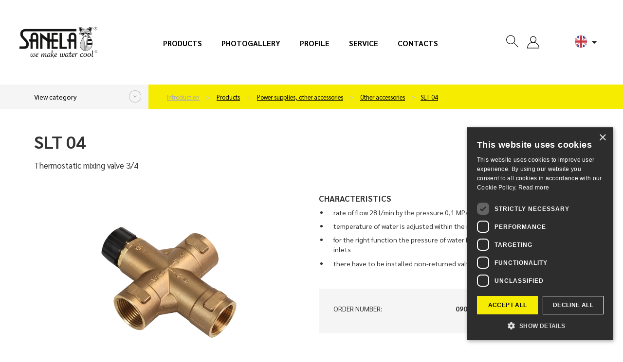

--- FILE ---
content_type: text/html; charset=utf-8
request_url: https://www.sanela.eu/slt-04
body_size: 11548
content:
<!DOCTYPE html>
<html lang="eu" class="eu web">
	<head>
		<meta http-equiv="Content-Type" content="text/html; charset=utf-8">
		<meta name="viewport" content="width=device-width, initial-scale=1,maximum-scale=1,minimum-scale=1">
		<title>Thermostatic mixing valve 3/4 - SLT 04 - SANELA.eu</title>
		<meta name="google-site-verification" content="9zDc1qbrwzgqh2KqA_YQa4mTBc8QRhtBOukJLHFfhAI">
		<meta name="description" content="		SLT 04
">
		<meta name="author" content="SANELA spol. s r. o., web: mediaenergy.cz">
		<meta name="robots" content="index, follow">
		<link rel="stylesheet" href="/css/app/style.css?v=451" type="text/css">
		<script type="text/javascript" src="/js/app/script.js?v=451"></script>
		<link href="https://fonts.googleapis.com/css2?family=Sarabun:ital,wght@0,400;0,500;0,700;0,800;1,400&display=swap" rel="stylesheet">
		<link rel="shortcut icon" type="image/x-icon" href="/favicon.ico">
		<link rel="apple-touch-icon" sizes="180x180"  href="/css/images/favicon/apple-touch-icon.png">
		<link rel="icon" type="image/png" sizes="32x32" href="/css/images/favicon/favicon-32x32.png">
		<link rel="icon" type="image/png" sizes="16x16" href="/css/images/favicon/favicon-16x16.png">
		<link rel="stylesheet" href="/css/print.css" media="print">
				<script type="text/javascript" charset="UTF-8" src="//cdn.cookie-script.com/s/3649190a113126a1d1ec65fe33a1d0f9.js"></script>
                <!-- Google Tag Manager -->
                <script>(function(w,d,s,l,i){w[l]=w[l]||[];w[l].push({'gtm.start':
                new Date().getTime(),event:'gtm.js'});var f=d.getElementsByTagName(s)[0],
                j=d.createElement(s),dl=l!='dataLayer'?'&l='+l:'';j.async=true;j.src=
                'https://www.googletagmanager.com/gtm.js?id='+i+dl;f.parentNode.insertBefore(j,f);
                })(window,document,'script','dataLayer','GTM-MJ2RK4CX');</script>
                <!-- End Google Tag Manager -->
		<meta property="og:locale" content="cs_CZ">
		<meta property="og:type" content="website">
		<meta property="og:title" content="Thermostatic mixing valve 3/4 - SLT 04 - SANELA.eu">
		<meta property="og:description" content="		SLT 04
">
		<meta property="og:url" content="https://www.sanela.eu/slt-04">
		<meta property="og:site_name" content="SANELA.eu">
		<meta property="og:image" content="/css/images/nahled.png">
		<link rel="image_src" href="/css/images/nahled.png">
		
	</head>
	<body id="slt-04" class="product  ">
            <!-- Google Tag Manager (noscript) -->
            <noscript><iframe src="https://www.googletagmanager.com/ns.html?id=GTM-MJ2RK4CX" height="0" width="0" style="display:none;visibility:hidden"></iframe></noscript>
            <!-- End Google Tag Manager (noscript) -->
		<div id="header" >
			<div class="flexrow r100 flexjust">
				<div class="it1 logo">
					<a href="https://www.sanela.eu" class="img-responsive" id="logo">
							<img src="/css/images/logo.svg" class="img-responsive" title="Back to home page - SANELA.eu" alt="Logo SANELA.eu">
					</a>
				</div>
					<div id="primaryMenuContainer" class="hidden-xs hidden-sm hidden-md it2 menu">
						<nav class="navbar" id="menu-main" role="navigation">
							<ul id="menu-main" class="menu list list-unstyled list-inline">
								<li ><a href="/products">Products</a></li>
								<li ><a href="/photogallery">Photogallery</a></li>
								<li ><a href="/company-profile">Profile</a></li>
								<li ><a href="/service">Service</a></li>
								<li ><a href="/company-contacts">Contacts</a></li>
							</ul>
						</nav>
					</div>
				<div class="it3 button flexrow">
					<div class="group groupico flexrow flexjust flexalitcen">
						<a id="searchico" data-toggle="collapse" data-target="#navbar1" onclick="searchfocus()"><svg class="ikona"><use xlink:href="#search"></use></svg></a>
						<div id="navbar1" class="navbar-collapse">
							<form action="/" method="post" id="frm-searchForm-other">
								<input type="text" name="search" class="form-control" id="frm-searchForm-other-search" required data-nette-rules='[{"op":":filled","msg":"Položka Vyhledat je povinná."}]' placeholder="Type phrase..." data-autocomplete-url="/naseptavac">
								<button type="submit" class=""><strong>Search</strong></button>
							<input type="hidden" name="do" value="searchForm-other-submit"><!--[if IE]><input type=IEbug disabled style="display:none"><![endif]-->
</form>

						</div>
						<div class="group groupico flexrow flexjust flexalitcen">
							<div class="item">
									<a href="" onclick="$('#snippet-signInForm-main-').show();$('#kos-box').hide();return false;" class="head-user" ><svg class="ikona"><use xlink:href="#user"></use></svg></a>
<div id="snippet-signInForm-main-">  <form action="/slt-04" method="post" id="frm-signInForm-main-form">
    
    <ul id="logTrueForm" class="list list-unstyled">
      <li>
			<div class="form-group">
	        <div class="input-group">
	          <span class="input-group-addon"><i class="glyphicon glyphicon-user color-blue"></i></span>
		        <label for="frm-signInForm-main-form-username" class="hidden">UserName (e-mail)</label>
		        <input type="text" name="username" id="frm-signInForm-main-form-username" required data-nette-rules='[{"op":":filled","msg":"Type user name."}]' class="form-control" placeholder="E-mail">
	        </div>
	      </div>
      </li>
      <li>
		<div class="form-group">
			<div class="input-group">
				<span class="input-group-addon"><i class="glyphicon glyphicon-lock color-blue"></i></span>
				<label for="frm-signInForm-main-form-password" class="hidden">Password</label>
				<input type="password" name="password" id="frm-signInForm-main-form-password" required data-nette-rules='[{"op":":filled","msg":"Type password."}]' class="form-control" placeholder="Password">
			</div>
		</div>
      </li>
      <li class="remember">
        <label for="frm-signInForm-main-form-remember"><input type="checkbox" name="remember" id="frm-signInForm-main-form-remember">Remember</label>
        
      </li>
      <li class="logbut">
        <span><input type="submit" name="ok" class="btn btn-sm btn-primary" value="Log In"></span>
      </li>
    </ul>
    <p id="choose2">
      <a href="/zapomenute-heslo" title="Forgot your password?">Forgot your password?</a>
    </p>
    <a href="" onclick="$('#snippet-signInForm-main-').hide();$('#kos-box').show();return false;" id="close"><img src="/css/images/cross2.svg" alt="close"></a>
  <input type="hidden" name="do" value="signInForm-main-form-submit"></form>

</div>							</div>
							<div class="item pr">
<div id="snippet-cart-small"></div>							</div>
						</div>
						<div class="item flags hidden-sm hidden-xs" id="flagsBlock">
							<div class="flag flag-active" data-toggle="dropdown" aria-haspopup="true" aria-expanded="false" id="flagActive">
								<span id="dLang">
									<img src="/css/images/lang/eu.svg" alt="SANELA.cz">
								</span>
								<ul id="menu-flag" class="dropdown-menu" aria-labelledby="flagActive">
									<li><a href="https://www.sanela.cz/slt-04" hrefprod="https://www.sanela.cz">	<span class="flag flag-cz"><img src="/css/images/lang/cz.svg" alt="SANELA.cz"></span> Česky</a></li>
									<li><a href="https://www.sanela.eu/slt-04" hrefprod="https://www.sanela.eu">	<span class="flag flag-uk"><img src="/css/images/lang/en.svg" alt="SANELA.eu"></span> English</a></li>
									<li><a href="https://www.sanela.ru/slt-04" hrefprod="https://www.sanela.ru">	<span class="flag flag-ru"><img src="/css/images/lang/ru.svg" alt="SANELA.ru"></span>  по-русски</a></li>
									<li><a href="https://www.sanelaeu.de/slt-04" hrefprod="https://www.sanelaeu.de">	<span class="flag flag-de"><img src="/css/images/lang/de.svg" alt="SANELAeu.de"></span> Deutsch</a></li>
									<li><a href="https://www.sanela.sk/slt-04" hrefprod="https://www.sanela.sk">	<span class="flag flag-sk"><img src="/css/images/lang/sk.svg" alt="SANELA.sk"></span> Slovensky</a></li>
									<li><a href="https://www.sanela.pl/slt-04" hrefprod="https://www.sanela.pl">	<span class="flag flag-pl"><img src="/css/images/lang/pl.svg" alt="SANELA.pl"></span> Polski</a></li>
									<li><a href="https://www.sanelaeu.ro/slt-04" hrefprod="https://www.sanelaeu.ro">	<span class="flag flag-ro"><img src="/css/images/lang/ro.svg" alt="SANELAeu.ro"></span> Română</a></li>
									<li><a href="https://www.sanela.dk/slt-04" hrefprod="https://www.sanela.dk">	<span class="flag flag-dk"><img src="/css/images/lang/dk.svg" alt="SANELA.dk"></span> Dansk</a></li>
									<li><a href="https://www.sanela.fr/slt-04" hrefprod="https://www.sanela.fr">	<span class="flag flag-fr"><img src="/css/images/lang/fr.svg" alt="SANELA.fr"></span> Français</a></li>
									<li><a href="https://www.sanela.hu/slt-04" hrefprod="https://www.sanela.hu">	<span class="flag flag-hu"><img src="/css/images/lang/hu.svg" alt="SANELA.hu"></span> Magyar</a></li>
								</ul>
							</div>
						</div>
						<div class="visible-xs visible-sm visible-md " id="hamburger">
							<button class="hamburger hamburger--collapse" type="button">
								<span class="hamburger-box">
									<span class="hamburger-inner"></span>
								</span>
							</button>
							<div id="mobile-menu" class="hidden">
								<ul class="nav navbar-nav navbar-right">
								  <li><a href="/">Introduction</a></li>



								  <li class=""><a href="/products" title="Products">Products</a></li>
								  <li class=""><a href="/inspiration-and-trends" title="Inspiration and trends">Inspiration and trends</a></li>
								  <li class=""><a href="/news" title="News">News</a></li>
								  <li class=""><a href="/company-profile" title="Profile">Profile</a></li>
								  <li class=""><a href="/photogallery" title="Photogallery">Photogallery</a></li>
								  <li class=""><a href="/company-contacts" title="Contacts">Contacts</a></li>
								  <li class=""><a href="/service" title="Service">Service</a></li>
								</ul>
							</div>
						</div>
					</div>
				</div>
			</div>
		</div>
		
		<div id="yellowPoint" class="grey">
			<div class="container" id="yellowPoint_cont">
					<div class="grey-wall">
						<span class="menu_cat_button btn-sanela btn-more">View category</span>
					</div>
					<ul id="breadcrumb" class="breadcrumb">
						<li><a href="/">Introduction</a></li>
						        <li>
          <a href="/products">
            Products
          </a>
        </li>
        <li>
          <a href="/power-supplies-other-accessories">
            Power supplies, other accessories
          </a>
        </li>
        <li>
          <a href="/other-accessories">
            Other accessories
          </a>
        </li>
    <li><a href="/slt-04">SLT 04</a></li>

					</ul>
				<div id="greymenu" class="hidden">
					<ul class="list list-unstyled">
        <li class="">
          <a href="/automatic-urinal-flushing-units">Automatic urinal flushing units </a>
        </li>
        <li class="">
          <a href="/automatic-washbasin-taps">Automatic washbasin taps </a>
        </li>
        <li class="">
          <a href="/automatic-shower-controls-shower-panels">Automatic shower controls, shower panels  </a>
        </li>
        <li class="">
          <a href="/automatic-toilet-flushing-units">Automatic toilet flushing units </a>
        </li>
        <li class="">
          <a href="/stainless-steel-washbasins-troughs-sinks">Stainless steel washbasins, troughs, sinks  </a>
        </li>
        <li class="">
          <a href="/stainless-steel-drinking-fountains">Stainless steel drinking fountains </a>
        </li>
        <li class="">
          <a href="/stainless-steel-cleaners-sinks-shower-trays-bath-tubs">Stainless steel cleaners sinks, shower trays, bath tubs </a>
        </li>
        <li class="">
          <a href="/stainless-steel-toilets-and-combination-units">Stainless steel toilets and combination units </a>
        </li>
        <li class="">
          <a href="/stainless-steel-urinals-and-urinal-troughs">Stainless steel urinals and urinal troughs </a>
        </li>
        <li class="">
          <a href="/keg-line">KEG line </a>
        </li>
        <li class="">
          <a href="/stainless-steel-and-plastic-accessories-mirrors-hand-rails">Stainless steel and plastic accessories, mirrors </a>
        </li>
        <li class="">
          <a href="/coin-card-rfid-and-token-machines">Coin, card, RFID and token machines </a>
        </li>
        <li class="">
          <a href="/behind-mirror-modules">Behind mirror modules </a>
        </li>
        <li class="">
          <a href="/grab-bars-for-disabled-and-persons-with-limited-mobility">Grab bars for disabled and persons with limited mobility </a>
        </li>
        <li class="">
          <a href="/stainless-steel-bathroom-accessories">Stainless steel bathroom accessories  </a>
        </li>
        <li class="">
          <a href="/eyes-and-body-safety-showers">Eyes and body safety showers </a>
        </li>
        <li class="">
          <a href="/floor-drains-and-floor-troughs">Floor drains and floor troughs </a>
        </li>
        <li class="active ancestor">
          <a href="/power-supplies-other-accessories">Power supplies, other accessories </a>
        </li>
        <li class="">
          <a href="/stainless-steel-working-and-washing-table-custom-production">Stainless steel working and washing table – custom production </a>
        </li>
        <li class="">
          <a href="/spare-parts">Spare parts </a>
        </li>
					</ul>
				</div>
			</div>
		</div>
	<div id="content">
<div id="snippet--flashes"></div>		<div class="container whitebox" id="allmain">
			<div class="row">
				
				<div id="main" class="col-xs-12">
								<div class="row firstrow">
				<div class="col-xs-12 col-sm-6">
					<h1>SLT 04</h1>
					<p class="description">Thermostatic mixing valve 3/4</p>
				</div>
				<div class="col-xs-12 col-sm-6 text-right">
					<ul class="piktogramy list list-unstyled list-inline">
					</ul>
				</div>
			</div>
			<div class="row secondrow">
				<div class="col-xs-12 col-sm-6" id="images">
					<div id="productImg">
							<a id="mainIMGa" data-fancybox="images1" class="fancybox" title="Thermostatic mixing valve 3/4" data-name="gallery-top" data-fancybox-group="group-top" href="/img/x/3149/0-slt-04.png">
								<img class="img-responsive" id="mainIMGimg" src="/img/600x600/3149/0-slt-04.png" alt="Thermostatic mixing valve 3/4" title="Thermostatic mixing valve 3/4">
							</a>
					</div>
					<div class="row" id="galleryMorePhoto">
					</div>
				</div>
				<div class="col-xs-12 col-sm-6" id="accesories">
					<div class="productcontent">
						<h2>Characteristics</h2>
						<div class="desc"><ul>
<li>rate of flow 28 l/min by the pressure 0,1 MPa</li>
<li>temperature of water is adjusted within the range 35 - 65 &deg;C</li>
<li>for the right function the pressure of water have to be the same on the both water inlets</li>
<li>there have to be installed non-returned valves in the front of water inlets</li>
</ul></div>
					</div>
					<div class="greyBox emptybox">
						<div class="pricelist">
							<ul class="list list-unstyled">
									<li><span>Order number:</span> <strong>09040</strong></li>
							</ul>
						</div>
					</div>
											<div class="greyBox">
							<div class="row flexRow flexVc">
								<div class="col-xs-12 col-sm-6 "><strong>I am interested in more information:</strong></div>
								<div class="col-xs-12 col-sm-6 ">
									<a class="btn btn-default btn-dark wrap" data-fancybox data-src="#hidden-form" title="Contact us">
										<span>Contact us</span>
									</a>
								</div>
							</div>
							<div style="display: none;" id="hidden-form">
								<h2>Contact us</h2>
									<script src="https://www.google.com/recaptcha/api.js" async defer></script>
	<script type="text/javascript">
		function onSubmit() {
			var fname=document.getElementById('fname').value;
			var freplyemail=document.getElementById('freplyemail').value;
			var fphone=document.getElementById('fphone').value;
			var fcomments=document.getElementById('fcomments').value;
			const MAX_TOTAL_SIZE = 10 * 1024 * 1024; // 10 MB v bytech
			let totalSize = 0;
			$('input[type="file"]').each(function() {
					const files = this.files;
					for (let i = 0; i < files.length; i++) {
					totalSize += files[i].size;
					}
			});
			if (totalSize > MAX_TOTAL_SIZE) {
				alert("The total file size must not exceed 10 MB.");
				return false;
			}
			else if(!document.getElementById('checksouhlas').checked) {
				alert("To submit the form, you must give your consent to the processing of your personal data");
				return false;
			}
			else if (fname==""){
				alert("Please write your name.");
				return false;
			}
			else if (document.getElementById('faddress').value==""){
				alert("Please write your address.");
				return false;
			}
			else if (fcomments==""){
				alert("Please fill in the text of the message");
				return false;
			}
			
			//else if ((freplyemail=="@") || (freplyemail=="") || !zkontroluj_email(freplyemail)){
			//	alert("Please enter your e-mail address correctly.");
			//	return false;
		 // }
			else if (fphone==""){
				alert("Please write your phone.");
				return false;
			}
			else{
				document.getElementById("formular-form").submit();
			}	
		}
				
		function zkontroluj_email(adresa){
			re = /^[^.]+(\.[^.]+)*@([^.]+[.])+[a-z]{2,3}$/;
			return adresa.search(re) == 0;
		}
		function dalsisoub(){
			var dalsisoubor =	$('#dalsisoubor').val();
			$('#soubor' + dalsisoubor).toggleClass('hidden');
			$('#dalsisoubor').val(parseInt(dalsisoubor) + 1);
			if (dalsisoubor==5){
				$('#dalsisouborbut').toggleClass('hidden');
			}
		}
</script>	

<form role="form" method="post" action="?send#cf" name="adminForm" id="formular-form" class="form-validate" enctype="multipart/form-data">
	<input type="hidden" name="typformulare" value="produkt">
	<div class="greyBox">
			<div class="greybox-body">
					<div class="row flexRow flexStrech flexwrap">
				<div class="col-xs-12 col-sm-6">
					<div class="form-group">
						<label>Name</label>*
						<input	type="text" name="fname" id="fname" value="" class="form-control">
					</div>
					<div class="form-group">
						<label>E-mail</label>*
						<input	type="text" name="freplyemail" id="freplyemail" name="freplyemail" value="" class="form-control">
					</div>
					<div class="form-group">
						<label>Telephone number</label>*
						<input	type="text" name="fphone" id="fphone"	value="" class="form-control">
					</div>
					<div class="form-group">
						<label>City</label>*
						<input type="text" name="faddress" id="faddress"	value="" class="form-control">
					</div>
					<div class="form-group">
						<label>Upload file (max. total file size 10MB)</label>*
						<input type="file" name="soubor1" id="soubor1" value="" class="form-control soubor">
						<input type="file" name="soubor2" id="soubor2" value="" class="form-control soubor hidden">
						<input type="file" name="soubor3" id="soubor3" value="" class="form-control soubor hidden">
						<input type="file" name="soubor4" id="soubor4" value="" class="form-control soubor hidden">
						<input type="file" name="soubor5" id="soubor5" value="" class="form-control soubor hidden">
						<input type="hidden" name="dalsisoubor" id="dalsisoubor" value="2" >
						<span class="btn btn-sm btn-primary"	id="dalsisouborbut" onclick="dalsisoub()">+</span>
					</div>		
				</div>
				<div class="col-xs-12 col-sm-6 whiteLeftBorder">
					<div class="form-group h100">
						<label class="h100 r100">Message*</label>
						<textarea	cols="40" rows="4" name="fcomments" id="fcomments" class="form-control h90"></textarea>
					</div>
				</div>
					</div>
			<div class="agreep">
				<p class="text-left">
					<span class="required">* = obligatory details</span><br>
					<input type="checkbox" name="checksouhlas" id="checksouhlas"> I agree to <a href='/gdpr'>the processing of personal data.</a>				</p>
			</div>
		</div>
	</div>
	<div class="greyBox">
		<div class="greybox-footer">
			<div class="row flexRow flexStrech flexwrap">
				<div class="col-xs-12 col-sm-6 flexRow flexwrap"></div>
				<div class="col-xs-12 col-sm-6 alignself">					
					<button data-sitekey="6LcyQysaAAAAAHiWuW_Bx4VLMYES0U5RwI4HTsrU" data-callback='onSubmit' data-action='submit' id="newsletter-submit" class="g-recaptcha btn btn-white"><span>Sent</span></button>
				</div>	
			</div>
		</div>
	</div>	
</form>


							</div>
						</div>
				</div>
			</div>
				<div class="greyBox">
					<h2>Supply specification</h2>
					<div class="desc">
						<p>SLT 04 - Supply No. 09040 - Thermostatic mixing valve 3/4" (28l/min)</p>
					</div>
				</div>
			<div class="row">
				<div class="col-xs-12 col-sm-6 ">
				</div>
				<div class="col-xs-12 col-sm-6">
						<div class="greyBox">
							<h2>Downloads</h2>
							<div class="desc files-box">
								<ul class="list list-unstyled list-files">
											<li><a target="_blank" href="/files/481/Sanela-SLT-04-Mounting-instructions.pdf">Mounting instructions</a> <span class="fileinfo">(748.01 kB)</span></li>
											<li><a target="_blank" href="/files/480/Sanela-SLT-04-Catalogue-list.pdf">Catalogue list</a> <span class="fileinfo">(337.79 kB)</span></li>
											<li><a download href="/files/482/Sanela-SLT-04-2D-Drawing.dxf">2D Drawing</a> <span class="fileinfo">(396.91 kB)</span></li>
									
									
									
								</ul>
							</div>
						</div>
				</div>
			</div>







				<div class="greyBox">
					<div class="desc">
						The display of the products on the website is for information only. The producer reserves the right to make technical changes or parameters. The producer makes every effort to keep the information published here as up-to-date as possible, but does not guarantee that all data is accurate and current at the time.
					</div>
				</div>

				</div>
			</div>
		</div>
	</div>
    <div id="footer">
		<div class="container">
			<div class="flexrow flexjust pad30">
				<div class="marTop30 it1" >
					<p class="foot_h">Contact</p>
					<p>Any questions? CONTACT US ON-LINE!</p>
					<ul id="foot_icons" class="list list-unstyled">
						<li><span class="wid100"><img src="/css/images/ico-phone.svg"></span> +420 465 350 770</li>
						<li><span class="wid100"><img src="/css/images/ico-obalka.svg"></span> <a href="mailto:export@sanela.cz">export@sanela.cz</a></li>
					</ul>
					<p>
						Or use <a href="/company-contacts#cf"><strong>contact form</strong></a>.
					</p>
					<ul id="foot_socials" class="list list-unstyled list-inline">
						<li><a href="https://www.facebook.com/sanela.we.make.water.cool/" target="_blank"><svg class="soc_ik facebook"><use xlink:href="#facebook"></use></svg></a></li>
						<li><a href="https://www.instagram.com/sanela.world/" target="_blank"><svg class="soc_ik instagram" target="_blank"><use xlink:href="#instagram"></use></svg></a></li>
						<li><a href="https://www.linkedin.com/company/sanela-spol-s-r-o/" target="_blank"><svg class="soc_ik linkedin"><use xlink:href="#linkedin"></use></svg></a></li>
						<li><a href="https://www.youtube.com/channel/UCDTsXatmtC9YtwpvY37xnWg" target="_blank"><svg class="soc_ik youTube"><use xlink:href="#youtube"></use></svg></a></li>
						<li><a href="https://cz.pinterest.com/sanelacz/" target="_blank"><svg class="soc_ik pinterest"><use xlink:href="#pinterest"></use></svg></a></li>
                        <li><a href="https://www.tiktok.com/@sanela_lanskroun" target="_blank"><svg class="soc_ik tiktok"><use xlink:href="#tiktok"></use></svg></a></li>
					</ul>
				</div>
				<div class="marTop30 it2">
					<p class="foot_h">Products</p>
					<ul class="list list-unstyled">
						<li><a href="/products">Products</a></li>
						<li><a href="/inspiration-and-trends">Inspiration and trends</a></li>
						<li><a href="/news">News</a></li>
						<li><a href="/calculator-of-power-supplies">Calculator</a></li>
						<!-- li><a href="/cad-library">CAD library</a></li-->
					</ul>
				</div>
				<div class="marTop30 it3">
					<p class="foot_h">Company profile</p>
					<ul class="list list-unstyled">
						<li><a href="/company-profile">Profile</a></li>
						<li><a href="/photogallery">Photogallery</a></li>
						<li><a href="/certificates">Certificates</a></li>
						<li><a href="/download">Download</a></li>
						<li><a href="/company-contacts">Contacts</a></li>
					</ul>
				</div>
				<div class="marTop30 it4">
					<p class="foot_h">Service</p>
					<ul class="list list-unstyled">
						<li><a href="/service">Service</a></li>
							<li><a href="/service-download">Download</a></li>
							<li><a href="/instructional-videos">Instructional videos</a></li>
							<li><a href="/spare-parts">Spare parts</a></li>
							<li><a href="/gdpr">Agreement on business terms</a></li>
						<li><a href="/gdpr#gdpr">GDPR</a></li>
					</ul>
				</div>
				<div class="marTop30 it5">
					<div class="hrefBox">
							<a href="https://www.smart-sanitary.com/" target="_blank">Smart sanitary system</a>
					</div>
					<div class="hrefBox">
						<a href="https://www.sanela.eu/files/download/payment-machines-payment-machines.pdf" target="_blank">RFID RANGE</a>
					</div>
				</div>
			</div>
			<div class="row foot_firstline mt30">
				<div class="foot_recapt col-sm-6">
					<span>Protected by service <strong>reCAPTCHA</strong></span><br> <a href="https://www.google.com/intl/cs/policies/privacy/" target="_blank">Privacy Protection</a>
					<span aria-hidden="true" role="presentation"> - </span><a href="https://www.google.com/intl/cs/policies/terms/" target="_blank">Terms and Conditions</a>
				</div>
				<div class="foot_cookies col-sm-6">
					<p class="cookie-mt10"><a href="javascript:CookieScript.instance.show()" style="color: white">Cookie settings</a></p>
				</div>
			</div>
			<div class="row foot_secondline">
				<div class="col-sm-6">&copy; 2014 - 2026 SANELA spol. s r.o.</div>
					<div class="col-sm-6">
						<div class="mobile-smaller">Developed by <a href="https://www.mediaenergy.cz/" target="_blank">MEDIA ENERGY</a></div>
					</div>
			</div>
		</div>
	</div>
    <script>
        
    </script>
    
    
    <svg style="display: none">
      <symbol id="search" viewBox="0 0 21.705 21.707">
        <g id="Ellipse_83" data-name="Ellipse 83" fill="none" stroke="#000" stroke-linecap="round" stroke-width="1">
          <circle cx="8" cy="8" r="8" stroke="none"></circle>
          <circle cx="8" cy="8" r="7.5" fill="none"></circle>
        </g>
        <path id="Path_1512" data-name="Path 1512" d="M17742.969-389.417l7.59,7.776" transform="translate(-17729.561 402.641)" fill="none" stroke="#000" stroke-linecap="round" stroke-width="1"></path>
      </symbol>
      <symbol id="user"  viewBox="0 0 20.998 20.999">
        <g id="Ellipse_84" data-name="Ellipse 84" transform="translate(5.001)" fill="none" stroke="#000" stroke-width="1">
          <circle cx="5.5" cy="5.5" r="5.5" stroke="none"></circle>
          <circle cx="5.5" cy="5.5" r="5" fill="none"></circle>
        </g>
        <g transform="translate(0 9.999)" >
          <path d="M20.986,11H.012C0,10.816,0,10.653,0,10.5A10.5,10.5,0,0,1,17.922,3.076,10.437,10.437,0,0,1,21,10.5c0,.151,0,.314-.01.5Z" fill="none" stroke="none"></path>
          <path d="M 19.9851131439209 10.00006008148193 C 19.86370849609375 7.651219844818115 18.89077758789062 5.459372043609619 17.21462249755859 3.782460451126099 C 15.42107391357422 1.988160490989685 13.03505325317383 1.000000476837158 10.49609375 1.000000476837158 C 7.959653377532959 1.000000476837158 5.575023651123047 1.988160490989685 3.781273365020752 3.782670497894287 C 2.106297731399536 5.457356929779053 1.134108424186707 7.649134635925293 1.012901067733765 10.00006008148193 L 19.9851131439209 10.00006008148193 M 20.9863338470459 11.00006008148193 L 0.01172343734651804 11.00006008148193 C 0.003903437405824661 10.81595039367676 3.437500026848284e-06 10.65323066711426 3.437500026848284e-06 10.50156021118164 C 3.437500026848284e-06 7.694880485534668 1.091793417930603 5.057590484619141 3.074223518371582 3.07550048828125 C 5.056643486022949 1.092250466346741 7.691403388977051 5.175781438992999e-07 10.49609375 5.175781438992999e-07 C 13.30273342132568 5.175781438992999e-07 15.939453125 1.092250466346741 17.92187309265137 3.07550048828125 C 19.90429306030273 5.058810710906982 20.99804306030273 7.696110725402832 20.99804306030273 10.50156021118164 C 20.99804306030273 10.65231037139893 20.99414253234863 10.81506061553955 20.98828315734863 10.99908065795898 L 20.9863338470459 11.00006008148193 Z" stroke="none"></path>
        </g>
      </symbol>
      <symbol id="user-dark"  viewBox="0 0 20.998 20.999">
        <g transform="translate(0 9.999)" >
          <path d="M20.986,11H.012C0,10.816,0,10.653,0,10.5A10.5,10.5,0,0,1,17.922,3.076,10.437,10.437,0,0,1,21,10.5c0,.151,0,.314-.01.5Z" fill="#000" stroke="#fff"></path>
          <path d="M 19.9851131439209 10.00006008148193 C 19.86370849609375 7.651219844818115 18.89077758789062 5.459372043609619 17.21462249755859 3.782460451126099 C 15.42107391357422 1.988160490989685 13.03505325317383 1.000000476837158 10.49609375 1.000000476837158 C 7.959653377532959 1.000000476837158 5.575023651123047 1.988160490989685 3.781273365020752 3.782670497894287 C 2.106297731399536 5.457356929779053 1.134108424186707 7.649134635925293 1.012901067733765 10.00006008148193 L 19.9851131439209 10.00006008148193 M 20.9863338470459 11.00006008148193 L 0.01172343734651804 11.00006008148193 C 0.003903437405824661 10.81595039367676 3.437500026848284e-06 10.65323066711426 3.437500026848284e-06 10.50156021118164 C 3.437500026848284e-06 7.694880485534668 1.091793417930603 5.057590484619141 3.074223518371582 3.07550048828125 C 5.056643486022949 1.092250466346741 7.691403388977051 5.175781438992999e-07 10.49609375 5.175781438992999e-07 C 13.30273342132568 5.175781438992999e-07 15.939453125 1.092250466346741 17.92187309265137 3.07550048828125 C 19.90429306030273 5.058810710906982 20.99804306030273 7.696110725402832 20.99804306030273 10.50156021118164 C 20.99804306030273 10.65231037139893 20.99414253234863 10.81506061553955 20.98828315734863 10.99908065795898 L 20.9863338470459 11.00006008148193 Z" stroke="#fff"></path>
        </g>
		<g id="Ellipse_84" data-name="Ellipse 84" transform="translate(5.001)" fill="#000" stroke="#fff" >
          <circle cx="5.5" cy="5.5" r="5.5" stroke="#fff"></circle>
          <circle cx="5.5" cy="5.5" r="5" fill="none"></circle>
        </g>
      </symbol>
      <symbol  viewBox="0 0 21.723 22" id="basketIco">
        <g id="kosik" transform="translate(0.506 0.5)">
          <g id="Group_161" data-name="Group 161">
            <g id="shopping-cart-empty-1">
              <path id="Shape_1199" data-name="Shape 1199" d="M558.358,1398.017H541.341a.913.913,0,0,0-.881,1.153l1.874,6.872a2.739,2.739,0,0,0,2.642,2.019h11.267" transform="translate(-540.428 -1393.452)" fill="#000" stroke="#000" stroke-linecap="round" stroke-linejoin="round" stroke-width="1"></path>
              <path id="Shape_1200" data-name="Shape 1200" d="M554.988,1393.452h-.345a1.827,1.827,0,0,0-1.787,1.45l-3.041,14.448a1.826,1.826,0,0,1-1.787,1.45H537.641" transform="translate(-534.271 -1393.452)" fill="none" stroke="#000" stroke-linecap="round" stroke-linejoin="round" stroke-width="1"></path>
              <path id="Oval_79" data-name="Oval 79" d="M544.031,1414.452a1.37,1.37,0,1,1,1.37-1.37A1.369,1.369,0,0,1,544.031,1414.452Z" transform="translate(-529.705 -1393.452)" fill="none" stroke="#000" stroke-linecap="round" stroke-linejoin="round" stroke-width="1"></path>
              <path id="Oval_80" data-name="Oval 80" d="M553.163,1414.452a1.37,1.37,0,1,1,1.369-1.37A1.37,1.37,0,0,1,553.163,1414.452Z" transform="translate(-547.967 -1393.452)" fill="none" stroke="#000" stroke-linecap="round" stroke-linejoin="round" stroke-width="1"></path>
            </g>
          </g>
        </g>
      </symbol>
      <symbol id="facebook"  viewBox="0 0 8.108 15.53">
        <path d="M72.236,79c.481-.018.962,0,1.444,0h.2V76.5c-.257-.025-.525-.062-.795-.075-.494-.022-.988-.046-1.483-.034a3.621,3.621,0,0,0-2.091.645,3.133,3.133,0,0,0-1.256,2.089,7.255,7.255,0,0,0-.087,1.074c-.015.562,0,1.123,0,1.685v.21h-2.4v2.8h2.381v7.027h2.909V84.9h2.373c.121-.931.241-1.851.365-2.81-.191,0-.363,0-.534,0-.675,0-2.224,0-2.224,0s.007-1.385.024-1.987C71.088,79.279,71.576,79.027,72.236,79Z" transform="translate(-65.77 -76.383)"></path>
      </symbol>
      <symbol id="button-sipka" viewBox="0 0 35 35">
        <g id="Group_1114" data-name="Group 1114" transform="translate(-451 -2107)">
          <g id="Path_13728" data-name="Path 13728" transform="translate(451 2142) rotate(-90)" fill="none">
            <path d="M17.5,0A17.5,17.5,0,1,1,0,17.5,17.5,17.5,0,0,1,17.5,0Z" stroke="none"></path>
            <path d="M 17.5 1 C 13.09268951416016 1 8.949180603027344 2.716300964355469 5.832740783691406 5.832740783691406 C 2.716300964355469 8.949180603027344 1 13.09268951416016 1 17.5 C 1 21.90731048583984 2.716300964355469 26.05081939697266 5.832740783691406 29.16725921630859 C 8.949180603027344 32.28369903564453 13.09268951416016 34 17.5 34 C 21.90731048583984 34 26.05081939697266 32.28369903564453 29.16725921630859 29.16725921630859 C 32.28369903564453 26.05081939697266 34 21.90731048583984 34 17.5 C 34 13.09268951416016 32.28369903564453 8.949180603027344 29.16725921630859 5.832740783691406 C 26.05081939697266 2.716300964355469 21.90731048583984 1 17.5 1 M 17.5 0 C 27.16497993469238 0 35 7.835020065307617 35 17.5 C 35 27.16497993469238 27.16497993469238 35 17.5 35 C 7.835020065307617 35 0 27.16497993469238 0 17.5 C 0 7.835020065307617 7.835020065307617 0 17.5 0 Z" stroke="none" fill="#ababab"></path>
          </g>
          <path id="Path_13729" data-name="Path 13729" d="M-1493.789,1006.5l4.362,4.362,4.362-4.362" transform="translate(-540 635) rotate(-90)" fill="none" stroke="#000" stroke-linecap="round" stroke-width="1"></path>
        </g>
      </symbol>
      <symbol id="linkedin" viewBox="0 0 14.069 14.038"><g transform="translate(0 0)"><path d="M178.04,81.283h2.919V90.66H178.04Zm1.46-4.661a1.69,1.69,0,1,1-1.691,1.69,1.693,1.693,0,0,1,1.691-1.69" transform="translate(-177.809 -76.622)"></path><path d="M181.175,79.847h2.795V81.13h.038a3.068,3.068,0,0,1,2.761-1.515c2.95,0,3.495,1.941,3.495,4.467v5.143h-2.912V84.666c0-1.087-.022-2.486-1.515-2.486-1.518,0-1.75,1.182-1.75,2.406v4.639h-2.912Z" transform="translate(-176.195 -75.187)"></path></g></symbol>
       <symbol id="pinterest" enable-background="new 0 0 56.693 56.693" viewBox="0 0 56.693 56.693" ><path d="M30.374,4.622c-13.586,0-20.437,9.74-20.437,17.864c0,4.918,1.862,9.293,5.855,10.922c0.655,0.27,1.242,0.01,1.432-0.715  c0.132-0.5,0.445-1.766,0.584-2.295c0.191-0.717,0.117-0.967-0.412-1.594c-1.151-1.357-1.888-3.115-1.888-5.607  c0-7.226,5.407-13.695,14.079-13.695c7.679,0,11.898,4.692,11.898,10.957c0,8.246-3.649,15.205-9.065,15.205  c-2.992,0-5.23-2.473-4.514-5.508c0.859-3.623,2.524-7.531,2.524-10.148c0-2.34-1.257-4.292-3.856-4.292  c-3.058,0-5.515,3.164-5.515,7.401c0,2.699,0.912,4.525,0.912,4.525s-3.129,13.26-3.678,15.582  c-1.092,4.625-0.164,10.293-0.085,10.865c0.046,0.34,0.482,0.422,0.68,0.166c0.281-0.369,3.925-4.865,5.162-9.359  c0.351-1.271,2.011-7.859,2.011-7.859c0.994,1.896,3.898,3.562,6.986,3.562c9.191,0,15.428-8.379,15.428-19.595  C48.476,12.521,41.292,4.622,30.374,4.622z"></path></symbol>
      <symbol id="youtube" viewBox="0 0 15.048 10.545"><g transform="translate(0 0)"><path d="M64.974,126.782a1.75,1.75,0,0,1-1.156-1.122c-.5-1.376-.648-7.129.315-8.262a1.86,1.86,0,0,1,1.256-.669c2.6-.28,10.616-.24,11.539.093a1.808,1.808,0,0,1,1.135,1.092c.547,1.422.567,6.595-.071,7.963a1.759,1.759,0,0,1-.814.821C76.21,127.208,66.247,127.2,64.974,126.782Zm4.122-2.7,4.673-2.424c-1.568-.82-3.116-1.626-4.673-2.44Z" transform="translate(-63.425 -116.543)"></path></g></symbol>
      <symbol id="instagram" viewBox="0 0 14.291 14.291">
        <path d="M7.146,0C5.2,0,4.962.009,4.2.043A5.269,5.269,0,0,0,2.465.375,3.5,3.5,0,0,0,1.2,1.2,3.486,3.486,0,0,0,.375,2.465,5.254,5.254,0,0,0,.043,4.2C.007,4.962,0,5.2,0,7.146s.009,2.184.043,2.946a5.272,5.272,0,0,0,.332,1.735A3.5,3.5,0,0,0,1.2,13.092a3.494,3.494,0,0,0,1.266.824,5.275,5.275,0,0,0,1.735.332c.762.036,1,.043,2.946.043s2.184-.009,2.946-.043a5.288,5.288,0,0,0,1.735-.332,3.652,3.652,0,0,0,2.09-2.09,5.272,5.272,0,0,0,.332-1.735c.036-.762.043-1,.043-2.946s-.009-2.184-.043-2.946a5.284,5.284,0,0,0-.332-1.735A3.507,3.507,0,0,0,13.092,1.2,3.481,3.481,0,0,0,11.826.375,5.257,5.257,0,0,0,10.091.043C9.329.007,9.087,0,7.146,0Zm0,1.286c1.907,0,2.135.01,2.888.042a3.937,3.937,0,0,1,1.326.247,2.351,2.351,0,0,1,1.356,1.356,3.945,3.945,0,0,1,.246,1.326c.034.754.042.98.042,2.888s-.009,2.135-.044,2.888a4.021,4.021,0,0,1-.251,1.326,2.269,2.269,0,0,1-.535.823,2.229,2.229,0,0,1-.822.534,3.974,3.974,0,0,1-1.331.246C9.262,13,9.039,13,7.128,13s-2.135-.009-2.893-.044A4.052,4.052,0,0,1,2.9,12.709a2.213,2.213,0,0,1-.821-.535,2.17,2.17,0,0,1-.536-.822,4.055,4.055,0,0,1-.25-1.331c-.027-.75-.036-.982-.036-2.884S1.269,5,1.3,4.242a4.051,4.051,0,0,1,.25-1.33,2.118,2.118,0,0,1,.536-.822A2.113,2.113,0,0,1,2.9,1.555,3.955,3.955,0,0,1,4.225,1.3c.759-.027.983-.036,2.893-.036l.027.018Zm0,2.19a3.669,3.669,0,1,0,3.669,3.669A3.669,3.669,0,0,0,7.146,3.476Zm0,6.051A2.382,2.382,0,1,1,9.527,7.146,2.381,2.381,0,0,1,7.146,9.527Zm4.672-6.2a.857.857,0,1,1-.857-.857A.858.858,0,0,1,11.817,3.332Z"></path>
      </symbol>
      <symbol id="more_arrow" viewBox="0 0 35 35">
        <g id="Group_1114" data-name="Group 1114" transform="translate(-451 -2107)">
          <g id="Path_13728" data-name="Path 13728" transform="translate(451 2142) rotate(-90)" fill="none">
            <path d="M17.5,0A17.5,17.5,0,1,1,0,17.5,17.5,17.5,0,0,1,17.5,0Z" stroke="none"></path>
            <path d="M 17.5 1 C 13.09268951416016 1 8.949180603027344 2.716300964355469 5.832740783691406 5.832740783691406 C 2.716300964355469 8.949180603027344 1 13.09268951416016 1 17.5 C 1 21.90731048583984 2.716300964355469 26.05081939697266 5.832740783691406 29.16725921630859 C 8.949180603027344 32.28369903564453 13.09268951416016 34 17.5 34 C 21.90731048583984 34 26.05081939697266 32.28369903564453 29.16725921630859 29.16725921630859 C 32.28369903564453 26.05081939697266 34 21.90731048583984 34 17.5 C 34 13.09268951416016 32.28369903564453 8.949180603027344 29.16725921630859 5.832740783691406 C 26.05081939697266 2.716300964355469 21.90731048583984 1 17.5 1 M 17.5 0 C 27.16497993469238 0 35 7.835020065307617 35 17.5 C 35 27.16497993469238 27.16497993469238 35 17.5 35 C 7.835020065307617 35 0 27.16497993469238 0 17.5 C 0 7.835020065307617 7.835020065307617 0 17.5 0 Z" stroke="none" fill="#ababab"></path>
          </g>
          <path id="Path_13729" data-name="Path 13729" d="M-1493.789,1006.5l4.362,4.362,4.362-4.362" transform="translate(-540 635) rotate(-90)" fill="none" stroke="#000" stroke-linecap="round" stroke-width="1"></path>
        </g>
      </symbol>
      <symbol  id="tiktok" viewBox="0 0 512 512">
         <g>
            <path d=M412.19,118.66a109.27,109.27,0,0,1-9.45-5.5,132.87,132.87,0,0,1-24.27-20.62c-18.1-20.71-24.86-41.72-27.35-56.43h.1C349.14,23.9,350,16,350.13,16H267.69V334.78c0,4.28,0,8.51-.18,12.69,0,.52-.05,1-.08,1.56,0,.23,0,.47-.05.71,0,.06,0,.12,0,.18a70,70,0,0,1-35.22,55.56,68.8,68.8,0,0,1-34.11,9c-38.41,0-69.54-31.32-69.54-70s31.13-70,69.54-70a68.9,68.9,0,0,1,21.41,3.39l.1-83.94a153.14,153.14,0,0,0-118,34.52,161.79,161.79,0,0,0-35.3,43.53c-3.48,6-16.61,30.11-18.2,69.24-1,22.21,5.67,45.22,8.85,54.73v.2c2,5.6,9.75,24.71,22.38,40.82A167.53,167.53,0,0,0,115,470.66v-.2l.2.2C155.11,497.78,199.36,496,199.36,496c7.66-.31,33.32,0,62.46-13.81,32.32-15.31,50.72-38.12,50.72-38.12a158.46,158.46,0,0,0,27.64-45.93c7.46-19.61,9.95-43.13,9.95-52.53V176.49c1,.6,14.32,9.41,14.32,9.41s19.19,12.3,49.13,20.31c21.48,5.7,50.42,6.9,50.42,6.9V131.27C453.86,132.37,433.27,129.17,412.19,118.66Z></path>
         </g>
      </symbol>
      <symbol id="sales" xmlns="http://www.w3.org/2000/svg" viewBox="0 0 307900 341400">
		  <path fill="none" stroke="#000" stroke-width="13800" stroke-miterlimit="22.9256" d="M280200 266600c-24100,12800 -46500,14800 -70200,32400 -33500,24800 -45800,53800 -88700,20500 -17000,-13200 -28000,-25700 -48500,-35000 -25400,-11400 -65800,-14900 -65900,-49800 -100,-27000 10600,-49400 7400,-79400 -2300,-21200 -15100,-56300 1400,-73100 13100,-13300 49100,-20600 67400,-30900 30400,-16900 54700,-61700 92600,-37300 20800,13400 34000,31500 58200,42400 34200,15400 70300,13100 65000,61200 -2600,23000 -8300,41300 -6600,65300 2100,29600 21800,65600 -12100,83700l0 0z"></path>
		  <path fill="none" stroke="#000" stroke-width="13800" stroke-miterlimit="22.9256" d="M82700 144600c-30400,-30400 17000,-74100 45400,-44600 28000,29000 -15700,74300 -45400,44600z"></path>
		  <path fill="none" stroke="#000" stroke-width="13800" stroke-miterlimit="22.9256" d="M179600 241100c-30400,-30400 17000,-74000 45400,-44600 28000,29000 -15700,74300 -45400,44600z"></path>
		  <line fill="none" stroke="#000" stroke-width="13800" stroke-linecap="round" stroke-miterlimit="22.9256" x1="105000" y1="243900" x2="201900" y2="97700"></line>
	</symbol>
    </svg>
  </body>
</html>


--- FILE ---
content_type: text/html; charset=utf-8
request_url: https://www.google.com/recaptcha/api2/anchor?ar=1&k=6LcyQysaAAAAAHiWuW_Bx4VLMYES0U5RwI4HTsrU&co=aHR0cHM6Ly93d3cuc2FuZWxhLmV1OjQ0Mw..&hl=en&v=PoyoqOPhxBO7pBk68S4YbpHZ&size=invisible&sa=submit&anchor-ms=20000&execute-ms=30000&cb=3a4dofl8qf44
body_size: 48990
content:
<!DOCTYPE HTML><html dir="ltr" lang="en"><head><meta http-equiv="Content-Type" content="text/html; charset=UTF-8">
<meta http-equiv="X-UA-Compatible" content="IE=edge">
<title>reCAPTCHA</title>
<style type="text/css">
/* cyrillic-ext */
@font-face {
  font-family: 'Roboto';
  font-style: normal;
  font-weight: 400;
  font-stretch: 100%;
  src: url(//fonts.gstatic.com/s/roboto/v48/KFO7CnqEu92Fr1ME7kSn66aGLdTylUAMa3GUBHMdazTgWw.woff2) format('woff2');
  unicode-range: U+0460-052F, U+1C80-1C8A, U+20B4, U+2DE0-2DFF, U+A640-A69F, U+FE2E-FE2F;
}
/* cyrillic */
@font-face {
  font-family: 'Roboto';
  font-style: normal;
  font-weight: 400;
  font-stretch: 100%;
  src: url(//fonts.gstatic.com/s/roboto/v48/KFO7CnqEu92Fr1ME7kSn66aGLdTylUAMa3iUBHMdazTgWw.woff2) format('woff2');
  unicode-range: U+0301, U+0400-045F, U+0490-0491, U+04B0-04B1, U+2116;
}
/* greek-ext */
@font-face {
  font-family: 'Roboto';
  font-style: normal;
  font-weight: 400;
  font-stretch: 100%;
  src: url(//fonts.gstatic.com/s/roboto/v48/KFO7CnqEu92Fr1ME7kSn66aGLdTylUAMa3CUBHMdazTgWw.woff2) format('woff2');
  unicode-range: U+1F00-1FFF;
}
/* greek */
@font-face {
  font-family: 'Roboto';
  font-style: normal;
  font-weight: 400;
  font-stretch: 100%;
  src: url(//fonts.gstatic.com/s/roboto/v48/KFO7CnqEu92Fr1ME7kSn66aGLdTylUAMa3-UBHMdazTgWw.woff2) format('woff2');
  unicode-range: U+0370-0377, U+037A-037F, U+0384-038A, U+038C, U+038E-03A1, U+03A3-03FF;
}
/* math */
@font-face {
  font-family: 'Roboto';
  font-style: normal;
  font-weight: 400;
  font-stretch: 100%;
  src: url(//fonts.gstatic.com/s/roboto/v48/KFO7CnqEu92Fr1ME7kSn66aGLdTylUAMawCUBHMdazTgWw.woff2) format('woff2');
  unicode-range: U+0302-0303, U+0305, U+0307-0308, U+0310, U+0312, U+0315, U+031A, U+0326-0327, U+032C, U+032F-0330, U+0332-0333, U+0338, U+033A, U+0346, U+034D, U+0391-03A1, U+03A3-03A9, U+03B1-03C9, U+03D1, U+03D5-03D6, U+03F0-03F1, U+03F4-03F5, U+2016-2017, U+2034-2038, U+203C, U+2040, U+2043, U+2047, U+2050, U+2057, U+205F, U+2070-2071, U+2074-208E, U+2090-209C, U+20D0-20DC, U+20E1, U+20E5-20EF, U+2100-2112, U+2114-2115, U+2117-2121, U+2123-214F, U+2190, U+2192, U+2194-21AE, U+21B0-21E5, U+21F1-21F2, U+21F4-2211, U+2213-2214, U+2216-22FF, U+2308-230B, U+2310, U+2319, U+231C-2321, U+2336-237A, U+237C, U+2395, U+239B-23B7, U+23D0, U+23DC-23E1, U+2474-2475, U+25AF, U+25B3, U+25B7, U+25BD, U+25C1, U+25CA, U+25CC, U+25FB, U+266D-266F, U+27C0-27FF, U+2900-2AFF, U+2B0E-2B11, U+2B30-2B4C, U+2BFE, U+3030, U+FF5B, U+FF5D, U+1D400-1D7FF, U+1EE00-1EEFF;
}
/* symbols */
@font-face {
  font-family: 'Roboto';
  font-style: normal;
  font-weight: 400;
  font-stretch: 100%;
  src: url(//fonts.gstatic.com/s/roboto/v48/KFO7CnqEu92Fr1ME7kSn66aGLdTylUAMaxKUBHMdazTgWw.woff2) format('woff2');
  unicode-range: U+0001-000C, U+000E-001F, U+007F-009F, U+20DD-20E0, U+20E2-20E4, U+2150-218F, U+2190, U+2192, U+2194-2199, U+21AF, U+21E6-21F0, U+21F3, U+2218-2219, U+2299, U+22C4-22C6, U+2300-243F, U+2440-244A, U+2460-24FF, U+25A0-27BF, U+2800-28FF, U+2921-2922, U+2981, U+29BF, U+29EB, U+2B00-2BFF, U+4DC0-4DFF, U+FFF9-FFFB, U+10140-1018E, U+10190-1019C, U+101A0, U+101D0-101FD, U+102E0-102FB, U+10E60-10E7E, U+1D2C0-1D2D3, U+1D2E0-1D37F, U+1F000-1F0FF, U+1F100-1F1AD, U+1F1E6-1F1FF, U+1F30D-1F30F, U+1F315, U+1F31C, U+1F31E, U+1F320-1F32C, U+1F336, U+1F378, U+1F37D, U+1F382, U+1F393-1F39F, U+1F3A7-1F3A8, U+1F3AC-1F3AF, U+1F3C2, U+1F3C4-1F3C6, U+1F3CA-1F3CE, U+1F3D4-1F3E0, U+1F3ED, U+1F3F1-1F3F3, U+1F3F5-1F3F7, U+1F408, U+1F415, U+1F41F, U+1F426, U+1F43F, U+1F441-1F442, U+1F444, U+1F446-1F449, U+1F44C-1F44E, U+1F453, U+1F46A, U+1F47D, U+1F4A3, U+1F4B0, U+1F4B3, U+1F4B9, U+1F4BB, U+1F4BF, U+1F4C8-1F4CB, U+1F4D6, U+1F4DA, U+1F4DF, U+1F4E3-1F4E6, U+1F4EA-1F4ED, U+1F4F7, U+1F4F9-1F4FB, U+1F4FD-1F4FE, U+1F503, U+1F507-1F50B, U+1F50D, U+1F512-1F513, U+1F53E-1F54A, U+1F54F-1F5FA, U+1F610, U+1F650-1F67F, U+1F687, U+1F68D, U+1F691, U+1F694, U+1F698, U+1F6AD, U+1F6B2, U+1F6B9-1F6BA, U+1F6BC, U+1F6C6-1F6CF, U+1F6D3-1F6D7, U+1F6E0-1F6EA, U+1F6F0-1F6F3, U+1F6F7-1F6FC, U+1F700-1F7FF, U+1F800-1F80B, U+1F810-1F847, U+1F850-1F859, U+1F860-1F887, U+1F890-1F8AD, U+1F8B0-1F8BB, U+1F8C0-1F8C1, U+1F900-1F90B, U+1F93B, U+1F946, U+1F984, U+1F996, U+1F9E9, U+1FA00-1FA6F, U+1FA70-1FA7C, U+1FA80-1FA89, U+1FA8F-1FAC6, U+1FACE-1FADC, U+1FADF-1FAE9, U+1FAF0-1FAF8, U+1FB00-1FBFF;
}
/* vietnamese */
@font-face {
  font-family: 'Roboto';
  font-style: normal;
  font-weight: 400;
  font-stretch: 100%;
  src: url(//fonts.gstatic.com/s/roboto/v48/KFO7CnqEu92Fr1ME7kSn66aGLdTylUAMa3OUBHMdazTgWw.woff2) format('woff2');
  unicode-range: U+0102-0103, U+0110-0111, U+0128-0129, U+0168-0169, U+01A0-01A1, U+01AF-01B0, U+0300-0301, U+0303-0304, U+0308-0309, U+0323, U+0329, U+1EA0-1EF9, U+20AB;
}
/* latin-ext */
@font-face {
  font-family: 'Roboto';
  font-style: normal;
  font-weight: 400;
  font-stretch: 100%;
  src: url(//fonts.gstatic.com/s/roboto/v48/KFO7CnqEu92Fr1ME7kSn66aGLdTylUAMa3KUBHMdazTgWw.woff2) format('woff2');
  unicode-range: U+0100-02BA, U+02BD-02C5, U+02C7-02CC, U+02CE-02D7, U+02DD-02FF, U+0304, U+0308, U+0329, U+1D00-1DBF, U+1E00-1E9F, U+1EF2-1EFF, U+2020, U+20A0-20AB, U+20AD-20C0, U+2113, U+2C60-2C7F, U+A720-A7FF;
}
/* latin */
@font-face {
  font-family: 'Roboto';
  font-style: normal;
  font-weight: 400;
  font-stretch: 100%;
  src: url(//fonts.gstatic.com/s/roboto/v48/KFO7CnqEu92Fr1ME7kSn66aGLdTylUAMa3yUBHMdazQ.woff2) format('woff2');
  unicode-range: U+0000-00FF, U+0131, U+0152-0153, U+02BB-02BC, U+02C6, U+02DA, U+02DC, U+0304, U+0308, U+0329, U+2000-206F, U+20AC, U+2122, U+2191, U+2193, U+2212, U+2215, U+FEFF, U+FFFD;
}
/* cyrillic-ext */
@font-face {
  font-family: 'Roboto';
  font-style: normal;
  font-weight: 500;
  font-stretch: 100%;
  src: url(//fonts.gstatic.com/s/roboto/v48/KFO7CnqEu92Fr1ME7kSn66aGLdTylUAMa3GUBHMdazTgWw.woff2) format('woff2');
  unicode-range: U+0460-052F, U+1C80-1C8A, U+20B4, U+2DE0-2DFF, U+A640-A69F, U+FE2E-FE2F;
}
/* cyrillic */
@font-face {
  font-family: 'Roboto';
  font-style: normal;
  font-weight: 500;
  font-stretch: 100%;
  src: url(//fonts.gstatic.com/s/roboto/v48/KFO7CnqEu92Fr1ME7kSn66aGLdTylUAMa3iUBHMdazTgWw.woff2) format('woff2');
  unicode-range: U+0301, U+0400-045F, U+0490-0491, U+04B0-04B1, U+2116;
}
/* greek-ext */
@font-face {
  font-family: 'Roboto';
  font-style: normal;
  font-weight: 500;
  font-stretch: 100%;
  src: url(//fonts.gstatic.com/s/roboto/v48/KFO7CnqEu92Fr1ME7kSn66aGLdTylUAMa3CUBHMdazTgWw.woff2) format('woff2');
  unicode-range: U+1F00-1FFF;
}
/* greek */
@font-face {
  font-family: 'Roboto';
  font-style: normal;
  font-weight: 500;
  font-stretch: 100%;
  src: url(//fonts.gstatic.com/s/roboto/v48/KFO7CnqEu92Fr1ME7kSn66aGLdTylUAMa3-UBHMdazTgWw.woff2) format('woff2');
  unicode-range: U+0370-0377, U+037A-037F, U+0384-038A, U+038C, U+038E-03A1, U+03A3-03FF;
}
/* math */
@font-face {
  font-family: 'Roboto';
  font-style: normal;
  font-weight: 500;
  font-stretch: 100%;
  src: url(//fonts.gstatic.com/s/roboto/v48/KFO7CnqEu92Fr1ME7kSn66aGLdTylUAMawCUBHMdazTgWw.woff2) format('woff2');
  unicode-range: U+0302-0303, U+0305, U+0307-0308, U+0310, U+0312, U+0315, U+031A, U+0326-0327, U+032C, U+032F-0330, U+0332-0333, U+0338, U+033A, U+0346, U+034D, U+0391-03A1, U+03A3-03A9, U+03B1-03C9, U+03D1, U+03D5-03D6, U+03F0-03F1, U+03F4-03F5, U+2016-2017, U+2034-2038, U+203C, U+2040, U+2043, U+2047, U+2050, U+2057, U+205F, U+2070-2071, U+2074-208E, U+2090-209C, U+20D0-20DC, U+20E1, U+20E5-20EF, U+2100-2112, U+2114-2115, U+2117-2121, U+2123-214F, U+2190, U+2192, U+2194-21AE, U+21B0-21E5, U+21F1-21F2, U+21F4-2211, U+2213-2214, U+2216-22FF, U+2308-230B, U+2310, U+2319, U+231C-2321, U+2336-237A, U+237C, U+2395, U+239B-23B7, U+23D0, U+23DC-23E1, U+2474-2475, U+25AF, U+25B3, U+25B7, U+25BD, U+25C1, U+25CA, U+25CC, U+25FB, U+266D-266F, U+27C0-27FF, U+2900-2AFF, U+2B0E-2B11, U+2B30-2B4C, U+2BFE, U+3030, U+FF5B, U+FF5D, U+1D400-1D7FF, U+1EE00-1EEFF;
}
/* symbols */
@font-face {
  font-family: 'Roboto';
  font-style: normal;
  font-weight: 500;
  font-stretch: 100%;
  src: url(//fonts.gstatic.com/s/roboto/v48/KFO7CnqEu92Fr1ME7kSn66aGLdTylUAMaxKUBHMdazTgWw.woff2) format('woff2');
  unicode-range: U+0001-000C, U+000E-001F, U+007F-009F, U+20DD-20E0, U+20E2-20E4, U+2150-218F, U+2190, U+2192, U+2194-2199, U+21AF, U+21E6-21F0, U+21F3, U+2218-2219, U+2299, U+22C4-22C6, U+2300-243F, U+2440-244A, U+2460-24FF, U+25A0-27BF, U+2800-28FF, U+2921-2922, U+2981, U+29BF, U+29EB, U+2B00-2BFF, U+4DC0-4DFF, U+FFF9-FFFB, U+10140-1018E, U+10190-1019C, U+101A0, U+101D0-101FD, U+102E0-102FB, U+10E60-10E7E, U+1D2C0-1D2D3, U+1D2E0-1D37F, U+1F000-1F0FF, U+1F100-1F1AD, U+1F1E6-1F1FF, U+1F30D-1F30F, U+1F315, U+1F31C, U+1F31E, U+1F320-1F32C, U+1F336, U+1F378, U+1F37D, U+1F382, U+1F393-1F39F, U+1F3A7-1F3A8, U+1F3AC-1F3AF, U+1F3C2, U+1F3C4-1F3C6, U+1F3CA-1F3CE, U+1F3D4-1F3E0, U+1F3ED, U+1F3F1-1F3F3, U+1F3F5-1F3F7, U+1F408, U+1F415, U+1F41F, U+1F426, U+1F43F, U+1F441-1F442, U+1F444, U+1F446-1F449, U+1F44C-1F44E, U+1F453, U+1F46A, U+1F47D, U+1F4A3, U+1F4B0, U+1F4B3, U+1F4B9, U+1F4BB, U+1F4BF, U+1F4C8-1F4CB, U+1F4D6, U+1F4DA, U+1F4DF, U+1F4E3-1F4E6, U+1F4EA-1F4ED, U+1F4F7, U+1F4F9-1F4FB, U+1F4FD-1F4FE, U+1F503, U+1F507-1F50B, U+1F50D, U+1F512-1F513, U+1F53E-1F54A, U+1F54F-1F5FA, U+1F610, U+1F650-1F67F, U+1F687, U+1F68D, U+1F691, U+1F694, U+1F698, U+1F6AD, U+1F6B2, U+1F6B9-1F6BA, U+1F6BC, U+1F6C6-1F6CF, U+1F6D3-1F6D7, U+1F6E0-1F6EA, U+1F6F0-1F6F3, U+1F6F7-1F6FC, U+1F700-1F7FF, U+1F800-1F80B, U+1F810-1F847, U+1F850-1F859, U+1F860-1F887, U+1F890-1F8AD, U+1F8B0-1F8BB, U+1F8C0-1F8C1, U+1F900-1F90B, U+1F93B, U+1F946, U+1F984, U+1F996, U+1F9E9, U+1FA00-1FA6F, U+1FA70-1FA7C, U+1FA80-1FA89, U+1FA8F-1FAC6, U+1FACE-1FADC, U+1FADF-1FAE9, U+1FAF0-1FAF8, U+1FB00-1FBFF;
}
/* vietnamese */
@font-face {
  font-family: 'Roboto';
  font-style: normal;
  font-weight: 500;
  font-stretch: 100%;
  src: url(//fonts.gstatic.com/s/roboto/v48/KFO7CnqEu92Fr1ME7kSn66aGLdTylUAMa3OUBHMdazTgWw.woff2) format('woff2');
  unicode-range: U+0102-0103, U+0110-0111, U+0128-0129, U+0168-0169, U+01A0-01A1, U+01AF-01B0, U+0300-0301, U+0303-0304, U+0308-0309, U+0323, U+0329, U+1EA0-1EF9, U+20AB;
}
/* latin-ext */
@font-face {
  font-family: 'Roboto';
  font-style: normal;
  font-weight: 500;
  font-stretch: 100%;
  src: url(//fonts.gstatic.com/s/roboto/v48/KFO7CnqEu92Fr1ME7kSn66aGLdTylUAMa3KUBHMdazTgWw.woff2) format('woff2');
  unicode-range: U+0100-02BA, U+02BD-02C5, U+02C7-02CC, U+02CE-02D7, U+02DD-02FF, U+0304, U+0308, U+0329, U+1D00-1DBF, U+1E00-1E9F, U+1EF2-1EFF, U+2020, U+20A0-20AB, U+20AD-20C0, U+2113, U+2C60-2C7F, U+A720-A7FF;
}
/* latin */
@font-face {
  font-family: 'Roboto';
  font-style: normal;
  font-weight: 500;
  font-stretch: 100%;
  src: url(//fonts.gstatic.com/s/roboto/v48/KFO7CnqEu92Fr1ME7kSn66aGLdTylUAMa3yUBHMdazQ.woff2) format('woff2');
  unicode-range: U+0000-00FF, U+0131, U+0152-0153, U+02BB-02BC, U+02C6, U+02DA, U+02DC, U+0304, U+0308, U+0329, U+2000-206F, U+20AC, U+2122, U+2191, U+2193, U+2212, U+2215, U+FEFF, U+FFFD;
}
/* cyrillic-ext */
@font-face {
  font-family: 'Roboto';
  font-style: normal;
  font-weight: 900;
  font-stretch: 100%;
  src: url(//fonts.gstatic.com/s/roboto/v48/KFO7CnqEu92Fr1ME7kSn66aGLdTylUAMa3GUBHMdazTgWw.woff2) format('woff2');
  unicode-range: U+0460-052F, U+1C80-1C8A, U+20B4, U+2DE0-2DFF, U+A640-A69F, U+FE2E-FE2F;
}
/* cyrillic */
@font-face {
  font-family: 'Roboto';
  font-style: normal;
  font-weight: 900;
  font-stretch: 100%;
  src: url(//fonts.gstatic.com/s/roboto/v48/KFO7CnqEu92Fr1ME7kSn66aGLdTylUAMa3iUBHMdazTgWw.woff2) format('woff2');
  unicode-range: U+0301, U+0400-045F, U+0490-0491, U+04B0-04B1, U+2116;
}
/* greek-ext */
@font-face {
  font-family: 'Roboto';
  font-style: normal;
  font-weight: 900;
  font-stretch: 100%;
  src: url(//fonts.gstatic.com/s/roboto/v48/KFO7CnqEu92Fr1ME7kSn66aGLdTylUAMa3CUBHMdazTgWw.woff2) format('woff2');
  unicode-range: U+1F00-1FFF;
}
/* greek */
@font-face {
  font-family: 'Roboto';
  font-style: normal;
  font-weight: 900;
  font-stretch: 100%;
  src: url(//fonts.gstatic.com/s/roboto/v48/KFO7CnqEu92Fr1ME7kSn66aGLdTylUAMa3-UBHMdazTgWw.woff2) format('woff2');
  unicode-range: U+0370-0377, U+037A-037F, U+0384-038A, U+038C, U+038E-03A1, U+03A3-03FF;
}
/* math */
@font-face {
  font-family: 'Roboto';
  font-style: normal;
  font-weight: 900;
  font-stretch: 100%;
  src: url(//fonts.gstatic.com/s/roboto/v48/KFO7CnqEu92Fr1ME7kSn66aGLdTylUAMawCUBHMdazTgWw.woff2) format('woff2');
  unicode-range: U+0302-0303, U+0305, U+0307-0308, U+0310, U+0312, U+0315, U+031A, U+0326-0327, U+032C, U+032F-0330, U+0332-0333, U+0338, U+033A, U+0346, U+034D, U+0391-03A1, U+03A3-03A9, U+03B1-03C9, U+03D1, U+03D5-03D6, U+03F0-03F1, U+03F4-03F5, U+2016-2017, U+2034-2038, U+203C, U+2040, U+2043, U+2047, U+2050, U+2057, U+205F, U+2070-2071, U+2074-208E, U+2090-209C, U+20D0-20DC, U+20E1, U+20E5-20EF, U+2100-2112, U+2114-2115, U+2117-2121, U+2123-214F, U+2190, U+2192, U+2194-21AE, U+21B0-21E5, U+21F1-21F2, U+21F4-2211, U+2213-2214, U+2216-22FF, U+2308-230B, U+2310, U+2319, U+231C-2321, U+2336-237A, U+237C, U+2395, U+239B-23B7, U+23D0, U+23DC-23E1, U+2474-2475, U+25AF, U+25B3, U+25B7, U+25BD, U+25C1, U+25CA, U+25CC, U+25FB, U+266D-266F, U+27C0-27FF, U+2900-2AFF, U+2B0E-2B11, U+2B30-2B4C, U+2BFE, U+3030, U+FF5B, U+FF5D, U+1D400-1D7FF, U+1EE00-1EEFF;
}
/* symbols */
@font-face {
  font-family: 'Roboto';
  font-style: normal;
  font-weight: 900;
  font-stretch: 100%;
  src: url(//fonts.gstatic.com/s/roboto/v48/KFO7CnqEu92Fr1ME7kSn66aGLdTylUAMaxKUBHMdazTgWw.woff2) format('woff2');
  unicode-range: U+0001-000C, U+000E-001F, U+007F-009F, U+20DD-20E0, U+20E2-20E4, U+2150-218F, U+2190, U+2192, U+2194-2199, U+21AF, U+21E6-21F0, U+21F3, U+2218-2219, U+2299, U+22C4-22C6, U+2300-243F, U+2440-244A, U+2460-24FF, U+25A0-27BF, U+2800-28FF, U+2921-2922, U+2981, U+29BF, U+29EB, U+2B00-2BFF, U+4DC0-4DFF, U+FFF9-FFFB, U+10140-1018E, U+10190-1019C, U+101A0, U+101D0-101FD, U+102E0-102FB, U+10E60-10E7E, U+1D2C0-1D2D3, U+1D2E0-1D37F, U+1F000-1F0FF, U+1F100-1F1AD, U+1F1E6-1F1FF, U+1F30D-1F30F, U+1F315, U+1F31C, U+1F31E, U+1F320-1F32C, U+1F336, U+1F378, U+1F37D, U+1F382, U+1F393-1F39F, U+1F3A7-1F3A8, U+1F3AC-1F3AF, U+1F3C2, U+1F3C4-1F3C6, U+1F3CA-1F3CE, U+1F3D4-1F3E0, U+1F3ED, U+1F3F1-1F3F3, U+1F3F5-1F3F7, U+1F408, U+1F415, U+1F41F, U+1F426, U+1F43F, U+1F441-1F442, U+1F444, U+1F446-1F449, U+1F44C-1F44E, U+1F453, U+1F46A, U+1F47D, U+1F4A3, U+1F4B0, U+1F4B3, U+1F4B9, U+1F4BB, U+1F4BF, U+1F4C8-1F4CB, U+1F4D6, U+1F4DA, U+1F4DF, U+1F4E3-1F4E6, U+1F4EA-1F4ED, U+1F4F7, U+1F4F9-1F4FB, U+1F4FD-1F4FE, U+1F503, U+1F507-1F50B, U+1F50D, U+1F512-1F513, U+1F53E-1F54A, U+1F54F-1F5FA, U+1F610, U+1F650-1F67F, U+1F687, U+1F68D, U+1F691, U+1F694, U+1F698, U+1F6AD, U+1F6B2, U+1F6B9-1F6BA, U+1F6BC, U+1F6C6-1F6CF, U+1F6D3-1F6D7, U+1F6E0-1F6EA, U+1F6F0-1F6F3, U+1F6F7-1F6FC, U+1F700-1F7FF, U+1F800-1F80B, U+1F810-1F847, U+1F850-1F859, U+1F860-1F887, U+1F890-1F8AD, U+1F8B0-1F8BB, U+1F8C0-1F8C1, U+1F900-1F90B, U+1F93B, U+1F946, U+1F984, U+1F996, U+1F9E9, U+1FA00-1FA6F, U+1FA70-1FA7C, U+1FA80-1FA89, U+1FA8F-1FAC6, U+1FACE-1FADC, U+1FADF-1FAE9, U+1FAF0-1FAF8, U+1FB00-1FBFF;
}
/* vietnamese */
@font-face {
  font-family: 'Roboto';
  font-style: normal;
  font-weight: 900;
  font-stretch: 100%;
  src: url(//fonts.gstatic.com/s/roboto/v48/KFO7CnqEu92Fr1ME7kSn66aGLdTylUAMa3OUBHMdazTgWw.woff2) format('woff2');
  unicode-range: U+0102-0103, U+0110-0111, U+0128-0129, U+0168-0169, U+01A0-01A1, U+01AF-01B0, U+0300-0301, U+0303-0304, U+0308-0309, U+0323, U+0329, U+1EA0-1EF9, U+20AB;
}
/* latin-ext */
@font-face {
  font-family: 'Roboto';
  font-style: normal;
  font-weight: 900;
  font-stretch: 100%;
  src: url(//fonts.gstatic.com/s/roboto/v48/KFO7CnqEu92Fr1ME7kSn66aGLdTylUAMa3KUBHMdazTgWw.woff2) format('woff2');
  unicode-range: U+0100-02BA, U+02BD-02C5, U+02C7-02CC, U+02CE-02D7, U+02DD-02FF, U+0304, U+0308, U+0329, U+1D00-1DBF, U+1E00-1E9F, U+1EF2-1EFF, U+2020, U+20A0-20AB, U+20AD-20C0, U+2113, U+2C60-2C7F, U+A720-A7FF;
}
/* latin */
@font-face {
  font-family: 'Roboto';
  font-style: normal;
  font-weight: 900;
  font-stretch: 100%;
  src: url(//fonts.gstatic.com/s/roboto/v48/KFO7CnqEu92Fr1ME7kSn66aGLdTylUAMa3yUBHMdazQ.woff2) format('woff2');
  unicode-range: U+0000-00FF, U+0131, U+0152-0153, U+02BB-02BC, U+02C6, U+02DA, U+02DC, U+0304, U+0308, U+0329, U+2000-206F, U+20AC, U+2122, U+2191, U+2193, U+2212, U+2215, U+FEFF, U+FFFD;
}

</style>
<link rel="stylesheet" type="text/css" href="https://www.gstatic.com/recaptcha/releases/PoyoqOPhxBO7pBk68S4YbpHZ/styles__ltr.css">
<script nonce="Qu_QlwJqy9M23MEYLNscDw" type="text/javascript">window['__recaptcha_api'] = 'https://www.google.com/recaptcha/api2/';</script>
<script type="text/javascript" src="https://www.gstatic.com/recaptcha/releases/PoyoqOPhxBO7pBk68S4YbpHZ/recaptcha__en.js" nonce="Qu_QlwJqy9M23MEYLNscDw">
      
    </script></head>
<body><div id="rc-anchor-alert" class="rc-anchor-alert"></div>
<input type="hidden" id="recaptcha-token" value="[base64]">
<script type="text/javascript" nonce="Qu_QlwJqy9M23MEYLNscDw">
      recaptcha.anchor.Main.init("[\x22ainput\x22,[\x22bgdata\x22,\x22\x22,\[base64]/[base64]/MjU1Ong/[base64]/[base64]/[base64]/[base64]/[base64]/[base64]/[base64]/[base64]/[base64]/[base64]/[base64]/[base64]/[base64]/[base64]/[base64]\\u003d\x22,\[base64]\\u003d\\u003d\x22,\x22w4VrGsOgwrDDlDFIwrdqwrQpWMOrwqEkPx7DvjHDscK4wo5WHcK5w5dNw6Bmwrltw5NEwqE4w43Cg8KJBX/Cv2J3w5AmwqHDr2bDk0xyw5hEwr51w7suwp7DrxgjdcK4U8Obw73CqcOKw4F9wqnDs8OrwpPDsEIDwqUiw5zDhz7CtEnDpkbCpnLCjcOyw7nDpMOpW3J/wrE7wq/Dj3bCksKowprDuAVUBU/DvMOofmMdCsKndRoewrrDjyHCn8K+BGvCr8OYAcOJw5zCqMOxw5fDncKNwrXClERlwp8/[base64]/CiWXChyEPw7vDlgxDwq3Dm8KvwrXCgsKeWsOVwpPCvlTCo0bCgXF0w7nDkGrCvcK2DGYMYsOUw4DDlihZJRHDuMOKDMKUwqzDszTDsMOjH8OED11xVcOXa8O+fCc6QMOMIsKhwqXCmMKMwrTDmRRIw5tjw7/DgsO1NsKPW8KPOcOeF8OaU8Krw73DmVnCkmPDpUp+KcKpw5LCg8O2woHDn8KgcsOOwp3Dp0MBEirClhjDrwNHOMK2w4bDuRvDk2Y8JsO7wrtvwod4QinCl28pQ8KVwpPCm8Ouw7pua8KRDcK2w6x0wrobwrHDgsKIwoMdTEDClcK4wpsrwp0CO8OYasKhw5/Drg87Y8OxPcKyw7zDocOfVC9fw43DnQzDgRHCjQNrMFMsIyLDn8O6KiATwoXCiUPCm2jCiMK4wprDmcKZSS/[base64]/BMKHwoxzShPCmsO+ZH/CscOvwpbDu8Kyw4kcQMKfOsOzAMO9fFQ0w7oRDi/CkMK4w5gDw6YbfQBEwpnDpxrDpcO/w514wopNUsOMNMKLwoo5w74TwoPDli7DlMKKPRpUwo3DohzCvXLChnzDtkzDuiLCrcO9wqVidsOTXU9bO8KAbMKmAjpiHhrCgw/DgsOMw5TCjSxKwrwMc2Aww4Iswq5awpPClHzCmWtXw4MOfkXChcKZw7nCj8OiOGdLfcKbLEM6wolnU8KPV8OKe8O/wplTw73DvMK8w71cw6dYasKswpHCkVPDljpew6bCi8OCM8KfwrZuVXjCpjPCtcK9OMO2CsKXPxvCjRAxDcO5wr7Cg8OtwqZ5w4TCjsKODMOuEFhPJsO9MARleE7CqcKFwoUkwp/Dji7DnMKuXMKaw7kySsKJw7jCjMONZHfDvU3CgcKXQcOrwpbCjynCrAg4XsOwFcK+wrHDkBTDpsK0wrzCpsKuwqsoHSTCmMOOJTISX8KXwoUlw6YQwoTCkW1swqQPwoLCpy8ZcHwQXCHCscKwScKNTDQ7w6FERMOjwrMJTcKDwpMxw4vDo0A/[base64]/ScK0asOrwpQ8wpskK14RfMOrLijDj8KcworDosKMw4LCm8OxH8KocsOLbMOtYcOCw4p4wrjClTTCmnpsR1fChMKPfW/CojcIdlvDiysnw5UIFsKDcEvCrwQgwqQlwoLCsBjDhsKlwqglw5Yrw7wQcgLDv8OXwqBmVV1Gwo3CrDfCgMOALcOuT8Khwp3CjkxlGgl/ezTCjF7CgifDtVHDv1IqeDckN8KfFRjDmT/CjVTCo8KNwoLCtsKiCMO6wr1LHsOCDMKGwpXCum7Cl04fEcKGwrc8J3pDbF4PMsOvXGzCrcOtw7M4wp55w6FeAAXDnCXCk8OFw4LCt1Q+wp/[base64]/[base64]/DiBzDgMKGDMKRwrnCqSd9W8Ofwo5wKMKbRwjDgmkOHFcKOH3CqMOZw5fDm8K9wpPDgsOvZ8KDemQbw6LCk0dgwr0QGMKTS33Cv8K2wrnDgcO6w7PDqsO2AMK+LcOXwpvCvwfCosK4w7VyQmhzwpvChMOsXsOVfMK2BMK3wpARPkNeYTpMUWbCpArCgn/DvMKcwpfCp1fDn8OaYMKge8K3GBsAwrkeHHk9wqIqwp/CnMO+wpRTSE/[base64]/DmB/ChcOEw4XCrznCpcKwOMKuw5Rsw4vDuMORw750TMOhB8OAw5TCsydCMhfChg7CumrDgcK9U8OdDHALw7B0LlDCjMKdG8OOw7IUwqgPw7U/w6bDlMKVwojDpWcMLkDDg8Oyw53DmMOfwrjDmiliwolcwoHDsXrCo8OQf8K9w4LDisKARMOOZXg3EMOswpLDlxbDrcOCQ8OQw6p5wo1JwpXDp8Ohwr/[base64]/[base64]/Ux1rw7nDm8OzVTxxwqrDucKnfMKrw7/Ci2cnWX/CtsKOacOtw5bCpy7CtMO/w6fCt8OMbXREQMKZwr8rwqzCmMKJwr3Cgx3Di8K3wpIxacOSwod9A8KFwrFTNsOrIcKvw4RzGMKJN8KHwqzDv3t7w4dGwplrwoY6HcK4w7Zkw6YWw4EXwqPDosOTw7wFSVfDo8OIw4wwScK0w58qwqo5w63Cnk/CrVpZworDo8Oqw4Jgw5hZC8KwQ8Kkw4/CrBXCnX7Dm3LChcKQe8OwZ8KhN8KtCMOuw7h5w7XCocKOw4bCosOyw5/DncOPYhcrw7pbScOxRBHDv8K3J3XDk2Q3aMKRPcKkWMKfw5tlw7oDw4xOw5lyR1s+c2jCljkmw4DDlsKCfHPDnRrDoMKHwrdswqLCgU/[base64]/w4/[base64]/DuXM2an4Yw7PCmsOawq3CmcKeeMKNw5PDu3QYC8O6wrxFwoPChMOqfB7CpcKVw5LCnjcIw4fDgE1+wqMlP8Ojw4x8GMO5YsK/AMO/c8OCw6HDmznCssK0WioWYQLDrMOjFcKXD3UkS0QPw4xxwqdsdcKcw4YeajFhPsKPHMOsw5jCuTPCrsKNw6bCswnDn2rDl8OOXsOYwrphYsKeUcKMYT3Di8OuwrrCuEFfwoHCk8K0WzHCpMK+w5fDhVTDm8KuREMKw6F/N8OJwrcyw7/DhhjDpRRaV8OewoU/H8KgZ3DCghthw4XCpcO1AMK3wo3CmQnDtcOPOGnCrx3DicKkF8OQbcK6w7PDpcO6fMK2wo/[base64]/w6nDn8OxVG7CrizDtsOEwoV5cifClMO4NyzDkcOGCsKtajxEWMKgwoLDvMKbMFfCksO6wokrS2fDosO0IAnCosKiT1nDk8OEwqxRw47Cl3/DvSgCw4Z6T8KvwoBjw5o5NcO7V1gUf3Q+c8KCSWRCecOuw4ALQR/[base64]/wofCkcKhXsONEsO0wo5LK8O7AG1fM8OAwrlMKS87KMO/w51OKmZLwqHDiGIww7/DmcKwPMO+TVzDm3I+RmHDuEdzZMKrWsOmIsOIw6fDgcKwCj0FdsKuTjXDp8K5wr58ekkkYsK3DRUow6vCjMKrfsO3CsK1w53DrcO/[base64]/[base64]/[base64]/Dh8K5AyQDTyHDh8Onwp9na8O6w6jCpFh8wp7DoB3Co8KBM8Kgw6JKA3U1DDhfwqsfYxDDmcOQIcO0MsOfW8KEwpnCmMOebkYOEkDDusKRR2nCmiLDiQIBwqUZJMOAwot6w6nCjlIrw5HDvcKCwrR0H8KTwpvCs0/DpcOnw5pXADYlwqTCk8ODwqXCkWUZdXo8D0HCkcOqwofCqMO0wrxEw5wmwpnCqsOLw5YLS2vCgTjDvmZuDAjDgcK/[base64]/GVrDrMOWNTkxw7XDvsKUIsKNNEjDpTjDksKlw4nDkFslIEF6wpBfwqxzw4zCo0PDvMKQwrLDlwkNBz0KwpEZExY4egLCgcOWN8KtPkd2EhbDpMKPJHvDt8KLX2zDj8OyAcOtwq0PwrBZUDjChMKiwr/CpsOSw4nDisOuw7DCvMO4wo/ClsOqZ8OOYyLDpUDCtcOmT8ODwogjXHRWCyHCpz8sLz7ClA1xwrYLa3oIN8KhwpvCvcOlwrjCmDXDimDChSZOQsOPJcK2wpttFFnCqGtSw4dyw5PCjDp1wqTCl3HCj3IdZCnDoTnDiRV7w5k2ZMKyLsKVAkTDo8OqwrLCncKBwr7DrsOSHcKQZ8OawoBowr/Dv8OFwocNwqfCscKMGHHDtjIXwpHCjAbCrTDDl8KiwoMSw7fDoVDCvlgaN8KywqrCg8O6B13CmMKGwpFNw4/CjBjCr8OiXsOLwqbDp8KkwosPH8OnK8OWw7XDijDCq8K4woPChUvDkjI0J8O+dsKRV8K0w5k6wrLDtBQyCcOxw4jCpU4rGsOOwo7DhsONJcKCw6bCgsOCw4R8RXZUwp8OD8Kuw4zDoywpwpHDqm3DqwfDq8K3w4cJd8Kdwrd3BU9uw6jDrChAUGgQWMKsWMOdcC/[base64]/w5YhBQXDlCM/w7Ija8O4w47DrWLDhsK3w6cxw5PCrcK7YBXDv8KVw7HDv2glF1vDlMOhwrwlN2NfNsKMw43CisKTN38owoLClMOmw7nClMK4wqMyQsOXesOtw4EwwqvDv25bGyVzOcOWRC/[base64]/[base64]/DssKMVsOiwoUPKBRVw7VBw7BFwrpkbVbCvsOUdg7DiyV/CsKWw6/CpDlcUkfDmSLChcKfwqg5w5QABBxGV8KiwrNww6I8w6N3aC8HCsOFwoROw7PDtMOzK8OIW3RmMMOSPA5/XGjDiMKXF8OFGMOxdcOZw7/DkcO4wrMCwroNw5bCiWZjUkQswoTDrsO8wqxowqRwd0Axw4LDhlTDs8OvR1/CgMOwwrLCsSDCrHbCh8KwM8OZdMO3XsKIwrxIwooIH27CicOBWsOdDDZyf8KYZsKFw4PCrsKpw7Mdf37CpMO7wqxzb8KHw6HDkFHDkBFewok8wo88wrDCiA1xw5DDvCvDvcOGZw48dkZSw5HCgUttw49/M38sATUPwrdFw7rDtzzDjCbCjmVcw70ywpYmw69XR8KfLUfDqkTDvsKawqtjJ2FNwqfCjxYlasOrfsK9LcO/Il4ABcKeBDd6wpIpw7xDcMKUwp/[base64]/Drz7DlBIBO2DCiybCvUZWO8OEDTxiwpIXwqhqwonCmhHDuQzCisOhS3hVScOIWR/Di0MmDmgawofDhcOXMitMV8KCesKWw4AXw7TDusOSw75CY3ZMDwktM8OTNsKoV8OBWkPDswrClULDrkENHS9/w6xOOGfCt1sWAMOWw7QDM8OxwpdIw643w5LCrMKRw6HDkjrDgxbCqAV2w6xqwrjDrcOzwonCijoCwpDDhE7CvcKfw6k+w7fCs23CuwtCdEwCIQnCicO2wrxbw7/ChTzDosO+w504w6/DmcOOCMK3ecKkJDbCkHUAw4PCtcKgwrzDjcOaQcOSKi5AwpphJhnDq8Kywq8/w4nDjnLCoXHCtcOyJcOlw58kwooKX0DCsh/DqApLLRfCsnvCpsKlGTDDi2lew4jDmcOnwqbClXFBw5kSBXXDnHZCw4DDh8KUX8OIP34oOXbDpz7DrsOaw7jDlMOlwpfCp8KNw4lKwrbCpMO2BkMnwpZnw6LCm27ClsK/wpRSRMK2w7YYOsOpw7wSw4pWExvDvsORXMOyCcKAwqHDn8KNw6ZAXmJ6wrHDgWVER2HChMOoIxpPwpDDjcKcwqwfR8OJGmYDN8KNG8OwwoXCk8KzHMKow5DDq8KUTcKAJ8KoYzZdw6Y+fiU5YcOLJ0dXWl/CrsOmw5lTRHpsZMKnwpnDmXQZKB4FN8K0w5vDnsOjwqHDvsO1O8ORw4/Dn8OLUXnChcKDw5LClcKzwoZDfsOIwrjCn2/[base64]/DnsKNGsOMR8OMw5zDisOyIkcYwqY9PcKDMMOYw4zDsMKhPwNxT8Kqb8OLw6QGwrzDh8O9KsKBf8KZCHPCisK0wq8IY8KlPRxBL8OGwqN4wo8Qa8OBBsOJwop/woIfw4bDvMKrWA7DosOtwq4NCwbDnsOiIMOTR3TChWLCgsO4X3ASJMKIOsKbDhYzZMKRKcOkUMKQC8OcD0w7AlwlesO2XAA7PxDDhWRTw51iaw9hU8OTQj7CnxFzwqNGw5xyK3xDw6LDg8KLPzcrwpxSw5Myw5fCoyrCvmbDjMKhJQ/Cs0PDkMOZD8KawpETfsKlXj/DhsKQw7fDpGnDjGHDp1gYwojCv2XDjsKUUsORdmQ9G0HDqcKVwqw8wqk+w5Frw4zCpMKJWcKES8Kqw7FUTgh5dcO2UHM3w7IkHkA0wr4owrZ2bTsZIyh6wpfDnSzDpljDpMOJwrIRw4vCvzvDhcO/ZSfDoFx/wqHCun9PcCjDiSIYw7zDtHcjwojCp8OfwpvDpA/[base64]/DkAETLmg0dkYIwq0fw7/Cg1XDiMKxbjUbCiHDhMKvw6EJw4J+YR3CucOvwrPDk8OEw73CqQHDjsO3w4kMwpTDp8KMw6BEAwbDm8KQcMK2YsKmQ8KRC8KsJMKhdVhHZwHDk0/[base64]/[base64]/[base64]/Ci8O6wp0XwqPDjCrCpznCmsOyPMK9VH1TXxR5w7LDoB8xw6DCr8KBwojDqGdQckbDoMOKK8KPw6ViBGdaVMK6GsKQGDs9D3DDscOdNm5Aw5wbwoIONsOQw6HDlsOdSsOuwoBVFcO0woTCskzDiDxZZUx6IcOew581w7oqRX0JwqDDvWfCs8KgKsOsWT3CicK/w5IBw5JAU8OmFF/DlXTCicOEwr9yRcKsemM5woHCrsOww51uw7DDqcO6ZsOsEQxKwrFqPV1iwpRuw6XCqVjDiSXCmMK0wp/DkMKiJjzDrsKUcVtqw6XCtyAewpM+TANNw5fDlMKSw6DCjsKJWsKRw63Dm8OHY8K4YMKxQ8KMwod9FMK4F8KJM8KtOH3CkyvCv0LCscKLDkLCgcOnc0/DnsOTL8KgE8KyIcO8wqLDojTDm8OvwosxSMKgbcKBKEQOfsODw5/[base64]/[base64]/DvcKPw7PDrk/Ds8OAwpzCrcKBU8KFP8OxRcOawo7DsMO9QMKKw7vCr8OAwo8CagLDsl7DnF52wppHPcOQw6RYccOxw7UHY8KaFMOIwpUbw4N2cFTCjMKWa2nDkwDCpEPCgMKcHMKHw6wMwq7DrypmBBADw4lNwoYgSsKOI1DDsSM/SGnDv8OqwpxkaMO9W8KXwrUpdsOWw4tpG0wVwrPDh8KiBQDDq8OMwqTCncKTURgIw65PLkBqDyjCoQpPVgBqwoLDhRUlck56ccO3wpvDsMKJwqDDrVpXNizDk8OPPMKHRsO3w6/[base64]/DmVswpzDqcKaCsKUw6zCrXYWwrw5bhlqw4nClMOBw4Nkw4fDsTwiw4zDigJeT8OmQsOMwqDCv29GwqrDujUNX0zCpSUVw78aw6zDoQhSw6sDNAnDjMKlwoLCtinCkMKFwqwXEsK6XsK3ZT1/wonDqQHCgMKdcyBiSjBoZAPCpSAtTXQPw4M5SzouZMKWwpUAwonCusOKw73Cl8OIEzhowqrCtsKEA10iw5fDmkUMd8KNNXBPbQ/DncOvw53CiMOZf8OXLHIiwoB7fxrCgMOmY2TCqMOKDcKuf17CscKuLDBfOcO7eVXCoMOLOsOIwo3Crhl6wqXCo0U9PsOPLMOBR3FpwpDDkD5Rw5UiDFIQGH4BHsKkMUIiw45OwqrDsCZxSjvCsjvDk8OheF8Tw7N/wrdnFMOtNG4iw5zDkMKqw4Uzw5HDn1LDoMOyADk6UhcAw5c/[base64]/[base64]/TcK3w7LCoTBAw4XCmldIwohew5wow7ouT8OlAsOtwrwcZsOHwqg8EjhTw71yF0Frw5cfIMOFwrDDihDCjsK5wrvCojTDrCPCi8OvYMOOYsKuwqU+wqsuPMKJwpQSZMK2wrEYw5jDqD/DnlV3bxPDgSM9JsObwr3DjcOrZEnCtgRNwrYmwpQdwoPCixkqTXHCucOnwooDw7rDncO/w59FRX08wpfDqcOzw4jDqMOewp1MQMKnw4fCrMOwc8OHdMOlAxkKOsO1w4/CgCclwrXDpGsOw41Kw4rDsxJmVsKtN8K/QMOPWMO1w5ogCsOfHRnDvsO0LsKfw7BaQxzCicOhw67DmCfCtSgrdHNBIVoGwqrDi0rDnRfDssOaD2TDsQjDtmvCoCrCisKGwp09w4AHWEADwqfCtHocw6fDtcOzwqzDmmAqw6zCs1AQXH5/[base64]/CqTooEcK0w7BxHsOlwosKbVlAw5nDgsKYGcKzwqrDjMOeBcOSFCbDvcOcwpJqwrTDnsK7wqzDmcOrXMOBLjogw7o1QcKLRsO5RQIIwrUFHSHDu2A6NX0lw7rCl8KRw6FmwpLDu8OEWl7CgCHCvcOMNcOFw5/CiELCl8OmDsOvNcOUYVhnw6YHasOMCsONE8KHw6/DqgXDusKHw5YYCMOCGUTDlmxUwr8TZMOpGXtcTMOzwodfTnzDu2bDsm3CjlLCknYdw7Uvw5LCnzXCsggzwrRaw53CvzbDhcOZVwLCiVPDjMKEw6bDmMKATDnDksKFwr4BwpjDhsO6w5/DgjYXPA0Fwox8w4wmEAbCjRkOw7LDscOxFgcUA8Kfwr/[base64]/NTZrJsO9EMOMDMKkHsKJwroKF8OIIsONfEDDicOUPg/CmwLDo8OTd8O0TmtMEMKDbQ/CqcKVT8OTw6NfOsOJa0DCkFw5VMKQwqnDqWXDm8K+KHAHBwzCvj1Kw5s3VsKcw5PDlmpcwp8cwqDDtQDCu1fCoUbDt8KGwpxzFMKrA8KdwrpwwpnDhA7DqMKKwoXDssOdEcK+YcOEIRUKwr/CtRjCuRzDjVBYw6tEwqLCv8OCw65BAcKHBcOMw6jDrsKxJsKpwpHCqmDCgQPCiT7Cg3JTw554ecKSw5FYTkwIwoLDqVxDTjDDmQzCv8OucGFmw5LCtgDCgFkfw7Rxw5XCuMOdwrxdX8K3FMKcUMKHwrwjwqzCvBoROcKJGcKjw5XDh8KRwo/Dp8KTLcKFw6TCuMOnwp3CgMK0w6ADwql+UBlrGMOvwoHCmMOoWHYHNwcFwp8BJBvDrMOBJMOUw43Cn8Omw6fDusODLMOHGxbDqMKOBcOrWiLDtcKwwpd5wpnDr8Ouw6jDgiDCrk/DksKJaQrDlEDDp3B6woHCkMOAw44SwpjCvsKjFsKTwqPCuMOXwqF/KcKIw5/DvkfDnk7DjgrDvjfCusOuccK3wqzDh8OPwo/Dq8Ozw6fDi0PCicOEOcOWWhTCucK3N8Kew6pcA2d+VMO/[base64]/CvDhvVsOLwp8sGCfDvg0LU8KNw5jDvk5zwq/CuMOWLxPCk3XDtcKiEMO0bUHCk8OFOxBfR3MlQW0bwqfCoBTDhh8Fw63CsgDCqmpYM8K6wojDmm/DnFsQw4/CmMKDDFDCisOmZcOPI0xndjvDuQVNwqMFw6XDiALDtzMIwr/Ds8OxcMKAN8Kxw4bDgMKmw4V/JMOKBMKFCV7CiQzDpG06CCXChcK0wocZLEZWw43DtHdvVg7CoXg/HcK0XmZ6w5zCuC/CoXgKw6JtwrhDHjbCiMKrB0oDBjtEwqLDoB1wwrTDmcK4XXrCicKnw5nDqGDDqknCkMKMwpzCu8Kew5QXdcOewrXCi0DCnVLCqGLCnA9hwpdbw6rDpz/[base64]/ChcOAwqNFVcK+w4BlK1jDjFDCmH7ChGDDqwkHfFvDisOpw7LDo8KdwpTDg2NvU0TCr105c8KUw77Dq8KPwq/CowrClQdcCxEndGpDfgrDhmzCrcOawpTCtsKqVcKIwrrDg8KGJ2/DqDHDkFbCgsKLeMO7wojCucKkw5TDvsOiIWAdw7lNwqXDrgpKw6LCtMKIwpASw6oXwoXChsKDJCzDqUrCosKFwqt4wrJLWcKlwobCmgvDqcKHw6XDj8OCJQLCqMKIwqfDqQjCqcKCD3nCtmgNw6PDvcOVw58XRMO9w4jCpz9aw7tdw5/[base64]/CoMObEMKlw4bDtMKDA8O1w6APw6oTwprDjFh+YFzDnm7CrmIRHMO8bMKgX8OWE8KvLsK8wpAXw4jDjXfCn8OyRMKbwoLClCrCh8OZw5MLZ2k/w4YJwqzCsi/CiSnDvhY2Y8ONMsOKw65aG8K8w7pbFnvDgTE1w6rDshrCjW12YT7DvsO1KMKnM8Odw5M/w58jZMKHP3Jcw53DkcO4w4HDscOaH015G8O7d8OPw77Ds8OOeMKlA8KKw592Y8KxMcOIBcOPY8OrUMK9w5vCgyJKw6IiScKNLEQebcKtwrrDozzDrjNTw77CrlLCvMK1wofDhyfCqcKXw5/DssKFO8O4FXHCscORPsKzAixuW2xpTQbCk1Jmw7vCvCrDvWjCmsOpB8OCWXEvGkjDkMKKw4wBBSnCisO9wqXDhcKkw5spA8K1woZOfMKGNcO6esOyw6TCscKSE3HDtB9jHUo3w4g5Z8OjACMPZsOCw4/DkcOuwrMgM8Osw7zClyAvwr/Dq8Ojw7rDjMKBwoxZw7TCv1XDqzDCm8KawqfCv8O9wrfCvMOMw5PCjMObGUg3MMK3wo1Ywo0sc1PCr13DosKpwo/[base64]/DuA9yw7DCpMOaNkPCo0wdecOsDMK1wooxaCzDlCNKwovCgxRWwr3Drw8/fcKlT8OEMCbCssOSwqrDhX/DvHcMWMOQw7/Dt8KrFi3Ci8KIfcOYw60jJ1vDo2kww6zCtnQGw6JBwqhgwo3CnMKVwoDDoigQwoDCrCUjSsKNKVAfacORWlIhw5BDw4k8EB3DrnXCs8Kyw7dlw7/DvcOpw6plwrJ5w7oAw6bCksOGMcK5OARJEz7Cu8KNwqw3woPCg8KHwo8WTwVjcWAWw6BHeMO2w7EaYMKyTQNLw5vCrcOiw7PCvURnwp1QwoTCl0zCr2B9IcO5wrTDrsKNw696LDjDnBDDssKjw4VEwpQzw4R/wqUDw4gIQhTDpjtLZ2QqNMK2H0vDksOKehbCg1NIIzBUwp0fwpbCrwc/wp4yQAXChSNgw5HDoHU1w63CiEnCnHddDsK0w6bDoERqwpnDkXJCw7VoOMKdTcK/YsKAGMKiJ8KLA0suw6Zvw4zDjB8rOAcew77CmMOvNmUGwpDCuDcLwqpqw5DCgDzDoCjCqjrCmsOyWsKvwqB+w5MJwqsrG8OWw7bCmBcsMcOVK3jCkBfDpsOfLELDvDQcFlxCHsK6MitYwoUuw7rCtXxnw4fCosKFwpnCm3QlJsKEw4/Dj8ObwooEwpUrXj0pQz3Dtx7DlzzCuEzCosODQsKkwq/DnHHCoUAmwo4sJcOhanDClsOYwqHCmMKLMsOAQA5Dw6p4woYGwr5iwrUGZ8K4JTtmOxBzS8OANX/DkcKbw5BLw6TCqSBSw6FswoECwpoUeE5GJG0cA8OIeiPCkHfDmcOAezBTworDmcOnw60UwrXDtG0WUFkRw7vDjMKSUMO5bcOWw7BoEH/Chg7DhXBzw6spA8KEw5zCrcKEDcKXGUrDkcOfGsOAYMK0M3fCncOJwrnCuTbDvyxdwqglOcOowrouwrLCm8ODTUPCisOGw49SEjZEw7wKVxNSwp0/[base64]/Cnz3CiRhXw603OQVcwrpuFsO5ViFGw4fDvi/DmsOvw4Jzw5fDpMO1wpTCihZCHcK/woXCscKEZcOmdgbCrQnDqXPDvMOJfsKkw7k/wpDDqRM6wpVrw6DCh14Cw7vDvRXCrcOZwoHDtMOsNsKPYD1Vw5/Dv2d/DMKww4oBwrhlwpkIPhMvYcK6w7lZYCZiw49QwpTDoHA/UsOkelcgKWjCo3PDhzsJwpNPwpXCqsO0B8ObUiwGKcO/PMK6w6Vewq9SQQTDkiQiDMKXXz3CtzDDnMK0wrAtUMOuR8OtwokVw49Cw4XCvzFZw6l9wo9KTMO4dXouw4vCisKULQ3DqMOYw5hpw7JywocDIWfCjFrDm1/[base64]/DiAAOKsOawqnDn8OiwpLCsMOcD1/[base64]/AEPDmsKuwocTwp0PP8K/OcKSw5nCscOmRsO8wqjDk3QOH8OlCGHCknt4w7vDpB3CtmYrfMOXw5oIwq3Cq0x4FybDhsK3w4FCJcK0w4HDlcO/e8O3wrxcXxTCgknDgjlrw4DCs0dobMKDXFDDhBoBw5h6dsKhH8KgM8OLeksdwpYUwopsw6cKw7pwwpvDqyokMVghJ8Ohw5JeN8OYwrzDqMOiV8Ktw7/DvjpqMsO2SMKZW2fCgw4rwpZfw5rCjmF5YDRgw6/CgV8Mwr5vHcOrK8OGGyIDH2ZqwrbChUZjwpvCl2LCmUjDtcKFfXbCsFF3O8Opw6Bzw5wsIsOgDWksT8OpT8Ksw6Bdw70hOE5lJcOnw7jCp8ODCcKhFAnCosKVBcKawr/DgsOVw75Lw5fDvMK1w7l/[base64]/P8KUcG/[base64]/DpMO4OMOpBW/CkMOiJFPDuUhwPQTDsg3Dogozf8OZSsKwwrvCvcOnfcKSw7Row7A6FjIZwrUuwoPCvsOVdsOdw6E7wo8weMKzwrvCm8Oiwp0WFcKQw4Jewo7Cm2DDssOww5/CvcKBw4gIHsKeQcK1woLCrwbCisKaw7EjLiU0c1TCkcKrQlwHDMKcR0fCkMOyw7rDmyUIw7XDo3TCkXvCtBlTIsKkwrrCqlJVwqDClyBgwpbCu23CusKTJ3oZwrzCpMKsw5vDnwXCgsODHcKNYiIaA2ZdRcO6w7nDo0BZSEDDn8O4wqPDhsKmSMKWw7paTT/Ci8OcYgojwrHCsMOLw7N0w6UBw5DCiMOhWlgdbsOARsOsw5TCo8OQWsKJw4cdBcKLwozDshxYM8K5M8OuR8OQM8K4fybDrcKJVFlFESBiwrdgCxlaBsKQwq1PY1V/w7BLw4fCm1nCsxFRwoVmeWrCqcKxwqkUEMOuwoxxwrHDt1XCmDJ6AErCi8KzSMKmGnfDlHjDqzh2wqDCsmJTA8KHwrNzVCvDuMO2worDk8OMwrPCucO1V8KDK8K/[base64]/CsMKAcsKYV8OGGC/[base64]/DlcOIw4zDlcKjaQbDlyYxB2dKEBcGwpQewqokwpJ+w7NDARzCkhjCn8O7wpUCwr4gw6PDjRkHwpfCu37DtsOQw6TDo3bDu0rDtcOLBxAaJsOZw7gkwq/Cq8O4w4xvwpZDwpZyXsOkw6jDrMK0MifChsO5wrVow7fCiGxbw63DgcKkf0EtX07Cti1qSMOjeVrDpsKQwqjClg7ChcO2w4TDisKTwqZCM8KBQ8KfXMO0wp7DmBhuwpFbwqDCmUI8EMK0SMK4eDrClEoDfMK5wqzDhcOTPhYIG2/CgWnChUDCqkolHcOXZsOnAELDtXLDu3zCkF3CksOSZsO8wqvCvMO4wohLPjrDmsOxD8Otw5LCtsK/[base64]/w6fCicOfBcKZwovCoSt4wq8pdVjCoMOQw5HDi8KHRsOiJ1XDncOQChrCvG7DoMKawqQbI8KDw4nDvg3CnMKjRTxcMsK2VcOvwovDl8KjwrUwwp7DpHcGw6DDq8KJw65mP8OPT8KVSVXCmcO3XMK7wr0mbFktRcKfw7R+wpBEG8Kkf8Kuw4/CpyvCqsOwUcOkSi7DtMK/RMOjLcOmwpYNwpnCtMKFZwoEYMOHTzE+w4Mkw6AJRiQhRsOjazNFQcKRFxvDu1jCocKCw5hMw7HCs8Krw5zCisK8VmwHwrZcT8KDXyHDlMKrwqJ2OS89wp7CnhvDjShbM8Odw65iwo1lHcK6YMO1w4bDgmMOXx98a3PDsQ/CrlfCj8OjwojCnsKxF8O1XEpSwqTCmz8CIcOhw7DCrnJ3DhrDp1N0wr9PVcKGQBLCgsKqK8Kvd2dfbxUBMsOBIRbCucKnw4EwF2EYwp7DvkBdw6fDocOXVR4xbxIPw6xswqjDi8OIw4jClRXDusOCDcO/wprCujrDj1bDgBtJbsOaDSrDj8KPMsKYw5drw6fCnWLCisO/w4Ftw7tjwrnCvGJjUMKzHHF7woR7w7Elwo3DsiY7a8K6w4JDwqzDl8OlwoTCqhEkA1/DnMKawp0AwrXCkiFLc8OSJsK7w7Zzw7EIYSXDu8OFwoLDpiJvw4TCn04Vw6DDkEAAwrzCnhlIwpxhLy3Csl/Dg8K6wo/ChsOHwrJ8w7HCvMKucHPDqsKPTMKZwpolwrEuwp/[base64]/DhsOhCxIWYXfCt3dqwq/CqBXCr8OTN8OMScONC0dYCsKZwrLDjsO+w6UJHsOaR8OES8KjAsOOwqpMw7pXw6rCiHpWwrLDhnUuw6/[base64]/w6o2I8O8w77ClcKqw5lSworCqsO+w5nDlVzCugYgGDDDlEBFezFDIMObdMO7w7cfwoV/w5nDkRMHw6YWwonDuQnCucKxwrvDt8OuU8Ofw6ZVw7ZxMFU4AMOxw5EVw6bDiMO/[base64]/w7/CncKlw54gEwDDoWPCvDNzw7hlwosfKFsmw5xeJB3DnxRTw4XDgsKLdxFWwopiw5cDwrLDiTPCihLCmsOAw5fDuMKoMC9bO8KhwpvCmA3Dsx1FFMKJOsOHw68mPsK/wofDgMKowpbDmsOPLlBHeQPClkDCmMO3w7vCuDoVw47DksOlAW7CpcKwW8OxHsO+wqXDmSfCpQBjQlrCg0U8wrnCsQJhX8KuN8KqTHTDi03Cr0sQRsOXEMOlwo/CvEIsw5bCl8KJw6Q1DB7DhkZEQyXDsDY2wpbDolLDnmTClAdfwoM2woTDoX1oEmImUcKABUAsQcO2wrMRwp8Yw4gEw5gvMw/Dki4rLsOKVsOSw7vCsMOgw6rCiWUECcOYwq8gdsOBKEdmegk7w5o8w4tgw6zCicOrNcKFw5/Du8O9HQZIOwnDrcO1w4p1w645wq3ChzHDmcKlw5ZKw6TCn3rCq8OCMUEaOELDrcOTfhNNw4/CswTCscOow55QblcawrVkLcKYfsKvw7QuwoNnRMKjw7vDo8OtEcKJw6JYNyDDnU1vIcOHZxXCsGMNwrLCiHgxw5pcPcKRa0bCoj3DpcOEYH7Cj1Mmw55pVMK5OsKOcEh5S1PCuDPCs8KXV1nDnkPDpVVEK8Kxwow5w4PCjcKwRS19Gn8rAsO8w7rDpsOSwr3Donw/w50rXi7CnMOyLSPDpcOJwr5NccOXwrXCiUERXcKsE17DtyzDhMKHVDFsw6xhW3PDqwIRwpzCvAXCgUt2w55rwqvDmHoPOsO7XcK5w5cmwqELwoEcwrnDlsKCwoLCkCXDgcOdHQvDqcOqN8OqY0XDq0w0wqtYfMKlw4bCgMK3w6pUwqZMw5Q9XS/[base64]/CtMKbacOwIMO1woYLDGPCucOQwrnCsMOxw4knwo7CqQxqKcOvPy3Dm8OeUTMKwppMwrtOEMK4w7stw4tSwpbCmB/DvcKXZMKBwpZ9wq9lw5/[base64]/CqywxwpxMUMKrw5/Ch8Kow53CosKsI8ORLMOnw5nDqMOiwpfDmAzClUtjw6HDhiHDkQ5jwonDo0wawpPDrX9GwqbDtUjDrGLDqsKSJMOuScOgTcK0wrw/w57CkQvCkMORw5lUw4QiCFRWwrdEAG5sw6Q8wrBDw7E9w4TCsMOpa8OAwr7Dm8KDKsK8JVspEMKIKzfDtGTDtD/ChMKOB8K3TcO+wo9Pw6jCgWbCm8OdwqfDt8OwYk5OwrAkwqHDssKdw5InBXAsW8KQdgnCqsO+I3zCocK/VsKcclTDkRMTRsKzw5LCqTLDm8OMf2U0wqkrwqU4w6VQLVpAwqtRw4nDsDQFDsOxOcOIwrZdUxo/P3vCkUIgwp7Dv0bDrcKOakzDt8OaK8OBw5XDi8O7GsONLMOMPm/DnsOFCgB8woULeMKAHcObwqTDkGZJCwvClk0hw7kowpUMZRIFAsKeYMOZwrUIw7gLw5hacsKqwpNtw4JqfcKVCcOAwp4Cw7rCgcODJydZHQHCvMOQwq/[base64]/DhTXDiTzCtCVPwqxmDGzCuMOFw77CosKZwpjDn8O+cMKrR8Oew4vCpxjClMKXwoZ/wqXCh1pIw53Dp8OhBgIYw7LCgnLCqF3Cv8Otw7zCp3hFw7xgwqDCrcKKB8KUTMKIX3ZHeCldaMOHwpQ8w49YVGglE8OvPSBTfhvDu2FYXMOoMDMvBsKmcFTCnnfCnSQ6w45Ew5PCjMOtw7Fxwr7Dtx8bKR46wqzCuMO+w4/[base64]/Dp8OYD2DChsOEw4YgPcOfY8Kgw4k4YVvCkcK2w6HDmmnCjcK7w5zDuy3CqMK+wpRyY3tWX1YKwqnCqMOaaSzCpxQ7U8Kxw7dew4dNw799CzTCksOLJgPCl8OULsK3wrbDljd5wr/Ch3lhwpt8wp/DmCvDg8OMwpF4KsKGwpnCrMOYw5zCrcOgwpdxOF/DmA1KecOSwovCucKqw4vDqcKGw7rCp8K5LcKAZBrCtsO2woA3DERcEMOUGnHCksODwoTCu8OWLMKNwpvDijLDhcKEwpvCg1BSwp7Dm8K8GsOxa8OTAVAtEMKTYWAsFnrDoltjwqoHEgNTVsOPw5HDjS7Drl7DisK+NsOmTsKxwr/CvsK/w6rChi0zwq9Pw51vEX8ow6TCusK9E0xuUsKXw5wEA8KTwrTDsnPDmMKPSMK+VMKdDcOIX8KGwoF5woJ0w5EJw689wq4zVRPDmFjDklcYw7YNw6xbfyHClsK6wrnChcO8EjfDtAvDl8KLwrXCtTd4wq7DhMK4M8KlRcOew6/DoG1WwoLCuQfDrcOpwqzCksK5VMK/PQIbw5XCm38Iw5wXwrdDPmxfakzDjcOowo9ASDZOwr/[base64]/ZgZvdCLCpMKFWgsnw4xrw402MGNKTm8qwprDi8KMwqcvwpcGNS8vc8KlLjRMMcKKw4LCtsO+G8OTf8OswojCn8KrP8KaPcKjw4hKwpU/woDCtsKUw6Qxwph3w77DhsKRD8OfW8ObewDDkMOXw4BrF1fCjsOyHjfDjzDDsyjChUMXVxfChBHCh0t/JQxZYsODO8Odw6grZVHCiFhZL8KPLT54wqhEwrXDuMK3ccK2wojCvcKRw51Nw6hcG8KhKWDDlsOFT8O8w4PDjhbCkcOIw6M8A8OoIjXCkcO3I2d8TsOVw6XCgzHDrsOaB1g5wpjDvXPChMOXwr/Cu8ODfwbDkMKMwr3CpmzCsVIew4fDqsKowqUPw7IXwrHCkMKVwrvDt3nDgcKQwoXDskt6wq1Fw4Yrw5jDv8KeQcKGw7MlI8OUDcOqUw3CosKdwqEMwqnCjz3Dmyw8BE/[base64]/w540UGzCocKtR8KeFcOMccKwBDZqw4g+w4vDpSjDhMKfFjLCucOzwpfDtsKJOsKDPUA4HMKfw7nDoyQZaGY2wqrDkMOPKsOMF3t1AMOzwp/DhMKvw5BEw7DDosKQMXDDohI\\u003d\x22],null,[\x22conf\x22,null,\x226LcyQysaAAAAAHiWuW_Bx4VLMYES0U5RwI4HTsrU\x22,0,null,null,null,1,[21,125,63,73,95,87,41,43,42,83,102,105,109,121],[1017145,565],0,null,null,null,null,0,null,0,null,700,1,null,0,\[base64]/76lBhnEnQkZnOKMAhmv8xEZ\x22,0,0,null,null,1,null,0,0,null,null,null,0],\x22https://www.sanela.eu:443\x22,null,[3,1,1],null,null,null,1,3600,[\x22https://www.google.com/intl/en/policies/privacy/\x22,\x22https://www.google.com/intl/en/policies/terms/\x22],\x22XcY0Us8bdmdpZsyaEkyDH8En9V3/O4T9cu3H8MDS6Ho\\u003d\x22,1,0,null,1,1768993191616,0,0,[4,56,198,117,96],null,[197,35],\x22RC-PsNtWm5BX-wKEg\x22,null,null,null,null,null,\x220dAFcWeA4d7PKW3v3JdpCGcYQeol_0loqL583zGzHaAiWWAzLmd_iuQ10MxLwK3gcz7tiT9rZ7fR-GVfNbkLSrFEA__d4Vglif6w\x22,1769075991591]");
    </script></body></html>

--- FILE ---
content_type: image/svg+xml
request_url: https://www.sanela.eu/css/images/logo.svg
body_size: 30193
content:
<svg xmlns="http://www.w3.org/2000/svg" width="160.107" height="64.763" viewBox="0 0 160.107 64.763"><g transform="translate(0 0.002)"><path d="M205.988,120.991v-1.757c0-3.9,0-7.717-2.717-7.711h-1.733c-2.713,0-2.713,3.859-2.713,7.753v1.715Zm-4.45-13.982h1.733c4.272,0,7.2,3.826,7.2,8.307v25.149h-4.482v-14.78h-7.161l0,14.78H194.43v-14.78H192.5l-1.551-4.692h3.476v-5.737c0-4.482,2.886-8.246,7.108-8.246" transform="translate(-171.692 -94.694)" fill="#161615"/><path d="M389.5,125.861c.1,1.6.224,3.145.289,4.79-1.992-9.045-.66-19.884,2.161-25.23-.225-.186-.553-.471-.873-.755a9.45,9.45,0,0,0-1.828,3.879c-1.805,7.921-1.11,17.537-.768,25.686l.178-.019c5.508-1.5,8.056-4.513,9.568-8.265-2.4,1.046-6.6.778-8.727-.086m9.021-24.319a9.081,9.081,0,0,0-7.2,2.84c.3.267.605.534.812.709q.271-.482.559-.895c4.161,3.706,8.086,9.268,7.376,17.281-.632,7.494-6.235,13.528-13.968,13.6-7.473.227-13.323-6.254-11.337-14.453,1.626-6.715,3.842-8.812,5.343-12.985,1.718-4.782-3.562-6.393-7.133-6.82a18.324,18.324,0,0,1,1.875-4.887c-1.535-2.9-3.041-5.853-2.841-10.57A24.133,24.133,0,0,1,383.314,90.1a12.6,12.6,0,0,1,4.518-.028c2.671-2.615,7.416-4.376,11.991-4.774.171,4.034-1.223,7.019-3.182,10.6.855,1.342,2.459,4.053,1.883,5.643" transform="translate(-250.027 -85.301)" fill="#161615"/><path d="M403.343,119.435a9.468,9.468,0,0,0-1.828,3.879c-1.805,7.921-1.109,17.538-.768,25.686l.178-.019c5.508-1.5,8.056-4.513,9.568-8.265-2.4,1.046-6.6.779-8.727-.086.1,1.6.223,3.145.289,4.79-1.992-9.046-.661-19.884,2.161-25.23-.225-.186-.553-.471-.872-.755" transform="translate(-262.289 -100.071)" fill="#d2d1d1"/><path d="M386.594,117.157c2.642,2.557,3.978,11.678,3.325,30.916a10.489,10.489,0,0,0,1.99.227c-.029-4.461-.57-7.786.226-11.48-.17,3.836.284,7.615.256,11.508a9.064,9.064,0,0,0,2.046-.227c-1.051-16.651-.6-27.221,3.3-30.83-1.389.683-3.551,2.728-5.427,2.7-1.9-.057-4.119-2.18-5.711-2.813" transform="translate(-256.347 -99.085)" fill="#fff"/><path d="M385.436,149.656c-.119-8.495.808-20.072-2.046-28.642-.113,1.506-.057,1.676-1.194,4.205-1.137,2.557-12.077,19.038,3.239,24.437" transform="translate(-252.348 -100.754)" fill="#d2d1d1"/><path d="M403.459,136.7a12.467,12.467,0,0,0,8.648-.346,18.287,18.287,0,0,1,.765,3.658,13.07,13.07,0,0,1-9.824.245q.148-1.835.412-3.557" transform="translate(-263.467 -107.392)" fill="#fff"/><path d="M406,124.819a7.3,7.3,0,0,0,3.376-.311,21.731,21.731,0,0,1,1.875,2.754,8.694,8.694,0,0,1-6.136.512q.387-1.538.884-2.955" transform="translate(-264.362 -102.266)" fill="#fff"/><path d="M397.238,109.573a.966.966,0,1,0-.938-.966.958.958,0,0,0,.938.966m-6.422,0a1,1,0,0,0,.966-.966.967.967,0,0,0-1.932,0,1,1,0,0,0,.966.966" transform="translate(-257.756 -94.968)" fill="#fff"/><path d="M375.581,86.835a23.44,23.44,0,0,1,7.757,3.836,8.323,8.323,0,0,0-1.847.512,13.984,13.984,0,0,0-5.91-4.348m-.114,9.178.341-.484a16.931,16.931,0,0,1-2.188-8.382,18.575,18.575,0,0,1,6.649,4.6,9.294,9.294,0,0,1,.938-.426,14.236,14.236,0,0,0-8.326-4.973c-.313,2.955.853,6.308,2.586,9.662" transform="translate(-250.392 -85.756)" fill="#d2d1d1"/><path d="M383.124,97.736a28.1,28.1,0,0,0-7.7,5.228c1.99-6.194,6.422-8.581,11.792-8.752,5.342-.17,10.372,3.751,11.622,8.013-1.165-1.392-3.808-2.983-6.734-4.2a6.049,6.049,0,0,1-8.979-.284" transform="translate(-251.514 -89.155)" fill="#d2d1d1"/><path d="M402.73,91.175c.228.114.568.227.881.4a15.543,15.543,0,0,1,7.36-4.319,15.562,15.562,0,0,1-2.7,7.671,4.946,4.946,0,0,1,.568.853c2.075-3.466,3.1-6.365,3.126-9.576-3.836.426-6.705,2.642-9.235,4.973m-1.961-.626a15.3,15.3,0,0,1,6.706-3.438,16.812,16.812,0,0,0-5.086,3.921c-.539-.17-1.052-.341-1.62-.483" transform="translate(-262.481 -85.691)" fill="#d2d1d1"/><path d="M388.2,114.809h.653a.345.345,0,1,0,0-.682h-2.614c-.142,0-.4.17-.4.341a.361.361,0,0,0,.4.341h.625c.4,0,.4,1.022,0,1.022-1.676,0-3.836-1.363-5.739-2.387a14.066,14.066,0,0,0-5.8-1.819c1.789-.568,4.972.256,8.524,1.876,2.643-4.263,5.142-3.5,7.586-.341a11.506,11.506,0,0,1,7.673-1.137,14.487,14.487,0,0,0-8.126,2.956,3.567,3.567,0,0,1-2.9.88c-.311,0-.369-1.051.115-1.051" transform="translate(-251.472 -96.225)" fill="#fff"/><path d="M402.6,109.435a.386.386,0,1,0-.376-.386.382.382,0,0,0,.376.386" transform="translate(-263.112 -95.41)" fill="#161615"/><path d="M391.258,109.458a.4.4,0,0,0,.386-.386.386.386,0,0,0-.773,0,.4.4,0,0,0,.386.386" transform="translate(-258.198 -95.425)" fill="#161615"/><path d="M399.341,108.08c.753-2.524-5.91-5.722-7.59-6.489a6.555,6.555,0,0,1-9.207-.313c-1.466.748-7.9,4.68-8.066,6.236,4.6-2.295,6.936-3.366,12.7-3.366,5.66,0,10.143,2.069,12.166,3.932" transform="translate(-251.105 -92.214)" fill="#fff"/><path d="M412.611,150.457a15,15,0,0,1-9.9.081q-.02,1.713.052,3.5c2.125.881,6.392,1.154,8.8.082a16.14,16.14,0,0,0,1.044-3.666" transform="translate(-263.322 -113.495)" fill="#fff"/><path d="M157,134.712h10.008c5.506,0,8.25-2.429,9.045-7.7a11.281,11.281,0,0,0-3.016-9.757l-4.437-5.067c-3.087-3.525-4.816-4.858-4.732-8.962,0-3.392,2.638-4.522,5.821-4.605H274.165v-4.9h-104.8c-5.15,0-10.271,2.889-10.648,9.171-.326,4.918,1.08,6.937,3.538,9.719l6.05,6.846c2.038,2.305,3.034,3.461,2.63,6.584-.288,2.223-1.322,3.694-4.345,3.694H157Z" transform="translate(-157 -88.942)" fill="#161615"/></g><path d="M232.074,107.009l14.614,11.806V107.592h5.068v13.4h3.809v-13.4h12.564v3.932h-8.457v9.468h8.522l1.549,4.693H259.67l0,10.55h8.457v4.23H255.565V125.684h-3.809v14.781h-5.068V125.684l-9.926-7.539,0,22.319h-4.69Z" transform="translate(-189.485 -94.692)" fill="#161615"/><path d="M302.343,108.035h4.772v28.643h10.091v4.23H302.343Z" transform="translate(-219.891 -95.137)" fill="#161615"/><g transform="translate(22.738)"><path d="M344.165,120.991v-1.757c0-3.9,0-7.717-2.717-7.711h-1.733c-2.713,0-2.713,3.859-2.713,7.753v1.715Zm-4.45-13.982h1.733c4.272,0,7.2,3.826,7.2,8.307v25.149h-4.483v-14.78H337l0,14.78h-4.395v-14.78h-1.925l-1.551-4.692h3.476v-5.737c0-4.482,2.886-8.246,7.108-8.246" transform="translate(-254.22 -94.693)" fill="#161615"/><path d="M430.432,88.773a1.019,1.019,0,0,1-.7.228h-.551V87.256h.54q.972,0,.971.847a.853.853,0,0,1-.255.67m.606,2.4h.6l-1.167-1.937a1.26,1.26,0,0,0,.543-.465,1.247,1.247,0,0,0,.189-.688,1.126,1.126,0,0,0-.387-.942,1.739,1.739,0,0,0-1.1-.306h-1.038V91.17h.5V89.394H430ZM433.126,89a3.159,3.159,0,0,1-.439,1.626,3.264,3.264,0,0,1-1.185,1.186,3.236,3.236,0,0,1-3.247,0,3.253,3.253,0,0,1-1.183-1.186,3.22,3.22,0,0,1,0-3.245,3.238,3.238,0,0,1,1.189-1.195,3.17,3.17,0,0,1,1.619-.435,3.131,3.131,0,0,1,1.646.452,3.249,3.249,0,0,1,1.178,1.2,3.2,3.2,0,0,1,.421,1.6m.457,0a3.663,3.663,0,0,0-.5-1.857,3.618,3.618,0,0,0-1.358-1.355,3.707,3.707,0,0,0-3.7.005,3.607,3.607,0,0,0-1.356,1.36,3.722,3.722,0,0,0-.011,3.677,3.709,3.709,0,0,0,6.449,0A3.686,3.686,0,0,0,433.582,89" transform="translate(-296.213 -85.298)" fill="#161615"/><path d="M432.945,174.148a.722.722,0,0,1-.5.163h-.394v-1.247h.386q.694,0,.694.605a.61.61,0,0,1-.183.478m.433,1.713h.425l-.833-1.384a.914.914,0,0,0,.387-.333.9.9,0,0,0,.136-.491.8.8,0,0,0-.277-.672,1.241,1.241,0,0,0-.782-.218h-.741v3.1h.356v-1.268h.591Zm1.491-1.548a2.246,2.246,0,0,1-.314,1.161,2.314,2.314,0,0,1-.846.847,2.312,2.312,0,0,1-2.32,0,2.317,2.317,0,0,1-.845-.847,2.3,2.3,0,0,1,0-2.318,2.309,2.309,0,0,1,.85-.853,2.259,2.259,0,0,1,1.156-.311,2.231,2.231,0,0,1,1.177.325,2.318,2.318,0,0,1,1.141,2m.326,0a2.615,2.615,0,0,0-.355-1.326,2.585,2.585,0,0,0-.97-.968,2.65,2.65,0,0,0-2.645,0,2.578,2.578,0,0,0-.967.972,2.65,2.65,0,0,0-.008,2.627,2.649,2.649,0,0,0,4.605,0,2.632,2.632,0,0,0,.34-1.3" transform="translate(-297.826 -122.67)" fill="#161615"/><path d="M209.542,182.3h0c.693-.326,1.279-.64,1.756-.925a8.679,8.679,0,0,0,1.165-.838,2.673,2.673,0,0,0,.646-.776,1.645,1.645,0,0,0,.191-.755,1.282,1.282,0,0,0-.319-.874,1.443,1.443,0,0,0-1.151-.38,3.29,3.29,0,0,0-1.26.28,4.334,4.334,0,0,0-1.266.813,5.811,5.811,0,0,0-1.07,1.316,5.448,5.448,0,0,0-.666,1.764.325.325,0,0,1-.143.237,2.07,2.07,0,0,1-.239.123.744.744,0,0,0-.231.151.434.434,0,0,0-.094.327.262.262,0,0,0,.068.217.441.441,0,0,0,.163.061c.062.015.122.027.171.04a.166.166,0,0,1,.115.115,5.953,5.953,0,0,0,.252.682,1.983,1.983,0,0,0,.45.62,2.056,2.056,0,0,0,.755.463,2.59,2.59,0,0,0,.265.088c.083.021.163.035.251.048s.171.02.26.027a3.433,3.433,0,0,0,.38.014c.089,0,.187-.006.275-.006a3.724,3.724,0,0,0,.455-.068c.123-.02.246-.049.368-.082.183-.056.36-.117.531-.178a4.881,4.881,0,0,0,.478-.218,3.794,3.794,0,0,0,.72-.456c.191-.149.279-.265.279-.341l-.048-.149a.166.166,0,0,0-.141-.075.757.757,0,0,0-.347.117c-.158.074-.334.155-.546.243a6.132,6.132,0,0,1-.681.244,2.224,2.224,0,0,1-.388.088,2.561,2.561,0,0,1-.415.029,1.546,1.546,0,0,1-.7-.143,1.344,1.344,0,0,1-.475-.355,1.558,1.558,0,0,1-.28-.476,1.3,1.3,0,0,1-.1-.5.3.3,0,0,1,.1-.265,2.3,2.3,0,0,1,.463-.252m-.218-1.654a5.127,5.127,0,0,1,.488-1.068,4.311,4.311,0,0,1,.764-.934,1.427,1.427,0,0,1,.967-.394.616.616,0,0,1,.455.183.8.8,0,0,1,.186.575,1.489,1.489,0,0,1-.416,1,4.96,4.96,0,0,1-.932.837,6.642,6.642,0,0,1-.757.457c-.074.04-.157.081-.232.115l-.2.087a1.77,1.77,0,0,1-.334.117c-.1,0-.157-.049-.157-.151a2.894,2.894,0,0,1,.171-.823m38.665,1.713h0a19.735,19.735,0,0,0,1.757-.935,8.605,8.605,0,0,0,1.165-.836,2.758,2.758,0,0,0,.644-.777,1.628,1.628,0,0,0,.193-.755,1.32,1.32,0,0,0-.321-.871.5.5,0,0,0-.089-.088.84.84,0,0,0-.148-.1.332.332,0,0,0-.063-.034.635.635,0,0,0-.108-.048c-.015,0-.022-.007-.035-.007a.608.608,0,0,0-.157-.039,1.07,1.07,0,0,0-.142-.028.834.834,0,0,0-.13-.015c-.075-.006-.157-.012-.237-.012h-.042a3.319,3.319,0,0,0-1.266.272,4.342,4.342,0,0,0-1.259.816,5.782,5.782,0,0,0-1.069,1.322,5.172,5.172,0,0,0-.668,1.764.361.361,0,0,1-.142.228,1,1,0,0,1-.246.125.65.65,0,0,0-.223.155.415.415,0,0,0-.1.32.277.277,0,0,0,.069.22.389.389,0,0,0,.163.065c.068.015.123.023.176.036a.177.177,0,0,1,.115.115,4.4,4.4,0,0,0,.253.68,2.109,2.109,0,0,0,.44.628c.077.069.157.128.248.2.046.026.086.054.134.083s.1.06.157.088.143.06.217.094a3.372,3.372,0,0,0,1.165.178,3.972,3.972,0,0,0,1.1-.163,6,6,0,0,0,1.006-.389,4.553,4.553,0,0,0,.72-.457c.185-.157.28-.264.28-.34l-.047-.158a.167.167,0,0,0-.142-.074.956.956,0,0,0-.355.116c-.151.075-.334.156-.54.244a7.047,7.047,0,0,1-.685.252,1.765,1.765,0,0,1-.192.048,2.052,2.052,0,0,1-.293.049,2.748,2.748,0,0,1-.311.02c-.082,0-.157-.009-.231-.015a.871.871,0,0,1-.239-.048h-.013a1.313,1.313,0,0,1-.21-.08.374.374,0,0,0-.042-.023,1.5,1.5,0,0,1-.223-.141,1.527,1.527,0,0,1-.212-.2,1.494,1.494,0,0,1-.28-.471,1.358,1.358,0,0,1-.075-.251,1.688,1.688,0,0,1-.027-.252.306.306,0,0,1,.1-.267,2.579,2.579,0,0,1,.462-.244m-2.545,4.662a.757.757,0,0,1-.028.2c-.02.083-.06.123-.121.123-.043,0-.13-.082-.265-.246s-.3-.374-.484-.626-.389-.531-.6-.845-.452-.606-.682-.9c-.477-.613-.852-1.1-1.123-1.436s-.477-.593-.619-.758a2.569,2.569,0,0,0-.28-.291l-.089-.048c-.033,0-.075.108-.1.327s-.067.449-.094.715-.069.525-.1.768a1.191,1.191,0,0,1-.108.443.641.641,0,0,1-.22.212c-.114.074-.224.144-.345.211a3.59,3.59,0,0,1-.342.155.616.616,0,0,1-.189.07c-.109,0-.17-.033-.184-.1a.709.709,0,0,1-.035-.183c0-.077.035-.363.089-.859s.12-1.117.211-1.845.176-1.546.292-2.437.226-1.77.334-2.634.217-1.675.326-2.431.2-1.376.28-1.859c.035-.238.062-.4.08-.463a.461.461,0,0,1,.185-.217,1.736,1.736,0,0,0,.2-.1,2.211,2.211,0,0,1,.294-.17c.115-.061.217-.111.311-.157a.6.6,0,0,1,.205-.062.136.136,0,0,1,.134.062.384.384,0,0,1,.035.164c0,.115-.02.334-.054.673s-.088.743-.142,1.227-.123,1.033-.2,1.64-.157,1.233-.239,1.879-.163,1.285-.246,1.94-.163,1.268-.238,1.845c.709-.605,1.28-1.123,1.724-1.539s.794-.747,1.062-1,.454-.42.577-.531.205-.162.246-.162c.062,0,.115.048.15.137a.625.625,0,0,1,.061.266.524.524,0,0,1-.088.279,2.378,2.378,0,0,1-.333.41c-.172.168-.4.379-.695.638s-.674.572-1.136.968c-.2.164-.346.293-.463.387s-.2.165-.266.21l-.1.1-.022.075.022.082a.688.688,0,0,0,.095.163c.047.074.137.188.251.34s.286.361.5.628c.258.324.538.686.837,1.081s.584.811.844,1.225a8.754,8.754,0,0,1,.64,1.214,2.6,2.6,0,0,1,.252,1.039m-7.053-2.4c0,.1-.069.191-.211.267a3.02,3.02,0,0,1-.483.188,3.982,3.982,0,0,1-.538.106c-.048.006-.09.006-.131.012-.123.009-.212.014-.279.014a1.768,1.768,0,0,1-.284-.014c-.042-.006-.083-.012-.125-.02s-.061-.021-.094-.027-.075-.027-.109-.042a.723.723,0,0,1-.151-.108.832.832,0,0,1-.2-.58,5.427,5.427,0,0,1,.074-.762c.057-.3.123-.68.211-1.129l-.04-.041a9.167,9.167,0,0,1-1.382,1.972,2.321,2.321,0,0,1-1.722.756,2.276,2.276,0,0,1-.674-.1,1.825,1.825,0,0,1-.639-.339,1.132,1.132,0,0,1-.137-.129,1.733,1.733,0,0,1-.2-.251.007.007,0,0,0-.007-.007c-.041-.068-.082-.136-.123-.218-.028-.061-.056-.121-.082-.19s-.034-.123-.056-.185c-.005-.048-.013-.094-.019-.149a.835.835,0,0,0-.014-.089.418.418,0,0,1-.006-.088,1.31,1.31,0,0,1-.01-.2c0-.13.01-.26.023-.4.012-.094.025-.195.047-.3a2.446,2.446,0,0,1,.061-.294c.014-.046.022-.087.035-.134a.614.614,0,0,1,.041-.146c.035-.121.075-.252.115-.38a5.68,5.68,0,0,1,1.022-1.784,6.05,6.05,0,0,1,1.8-1.422,5.686,5.686,0,0,1,2.676-.584c.074,0,.186.006.321.013a1.469,1.469,0,0,1,.388.087.835.835,0,0,1,.32.2.522.522,0,0,1,.13.368c.006.273-.13.4-.4.4a2.956,2.956,0,0,1-.386-.041c-.176-.02-.374-.047-.585-.067s-.423-.054-.628-.074a3.863,3.863,0,0,0-.5-.043c-.129,0-.258.008-.388.02a1.212,1.212,0,0,0-.4.116,1.787,1.787,0,0,0-.435.294,3.8,3.8,0,0,0-.518.558,5.218,5.218,0,0,0-.976,1.86,6.023,6.023,0,0,0-.257,1.551,1.539,1.539,0,0,0,.257.945,1.1,1.1,0,0,0,.144.151.278.278,0,0,0,.048.035c.034.026.069.046.1.066a.6.6,0,0,0,.138.056l.066.02a1.363,1.363,0,0,0,.15.012,1.425,1.425,0,0,0,.845-.307,3.873,3.873,0,0,0,.789-.8,7.6,7.6,0,0,0,.7-1.151c.217-.429.414-.863.6-1.32.1-.266.183-.491.254-.675a4.249,4.249,0,0,1,.168-.449.818.818,0,0,1,.163-.251.312.312,0,0,1,.238-.089,1.254,1.254,0,0,1,.342.075.575.575,0,0,1,.094.052.188.188,0,0,1,.074.077.391.391,0,0,1,.055.211,3.034,3.034,0,0,1-.047.34c-.035.2-.07.457-.111.749s-.081.625-.142.979-.1.689-.142,1-.068.595-.1.825a3.816,3.816,0,0,0-.048.451l.006.134.089.123a.6.6,0,0,0,.246.089,2.643,2.643,0,0,0,.449.027c.211,0,.34,0,.407.006s.1.062.1.165m-8.1.015a.317.317,0,0,1-.128.245,1.324,1.324,0,0,1-.368.188,3.358,3.358,0,0,1-.518.117,5.128,5.128,0,0,1-.565.034,1.269,1.269,0,0,1-.96-.306,1.557,1.557,0,0,1-.279-1.036c0-.137.012-.286.026-.456s.055-.363.089-.579c.075-.423.163-.859.258-1.313s.184-.9.265-1.329a5.817,5.817,0,0,0,.122-1.073.689.689,0,0,0-.005-.1.32.32,0,0,0-.049-.158.293.293,0,0,0-.04-.067.31.31,0,0,0-.251-.109,1.194,1.194,0,0,0-.7.421,8.483,8.483,0,0,0-.878,1.11,10.307,10.307,0,0,0-.823,1.533,7.988,7.988,0,0,0-.551,1.654c-.063.306-.124.571-.185.8a1.179,1.179,0,0,1-.217.505.771.771,0,0,1-.224.17,2.047,2.047,0,0,1-.309.133l-.29.1a1.107,1.107,0,0,1-.164.033.2.2,0,0,1-.2-.121.694.694,0,0,1-.047-.238c0-.035.026-.178.066-.418s.1-.529.157-.884.123-.749.2-1.171.142-.829.2-1.24.108-.774.148-1.115a5.872,5.872,0,0,0,.069-.8.565.565,0,0,0-.087-.367.3.3,0,0,0-.24-.1,1.325,1.325,0,0,0-.728.388,5.565,5.565,0,0,0-.938,1.137,11.574,11.574,0,0,0-.961,1.832,14.452,14.452,0,0,0-.77,2.457.458.458,0,0,1-.189.286,2.01,2.01,0,0,1-.328.2,1.537,1.537,0,0,1-.32.129,1.177,1.177,0,0,1-.183.033c-.2,0-.306-.089-.306-.263,0-.033.02-.225.067-.58s.1-.788.171-1.337.149-1.142.238-1.817.185-1.353.285-2.062a2.81,2.81,0,0,1,.123-.578,1.072,1.072,0,0,1,.163-.24,1.622,1.622,0,0,1,.2-.121c.089-.041.184-.089.279-.143a2.958,2.958,0,0,1,.284-.123,1.185,1.185,0,0,1,.226-.049c.075,0,.123.049.142.146a1.186,1.186,0,0,1,.035.258c0,.033-.014.171-.04.4s-.054.51-.1.824-.075.647-.115.987-.069.633-.1.871l.082.02a11.9,11.9,0,0,1,.605-1.163,8.029,8.029,0,0,1,.791-1.144c.066-.083.143-.163.217-.245s.158-.159.232-.233a3.677,3.677,0,0,1,.5-.382,1.942,1.942,0,0,1,1.11-.345.966.966,0,0,1,.789.359,1.429,1.429,0,0,1,.293.913,5.488,5.488,0,0,1-.076.839c-.054.313-.109.625-.177.939l.083.019a8.876,8.876,0,0,1,1.516-2.247,3.319,3.319,0,0,1,.811-.618,2.043,2.043,0,0,1,.409-.157,1.6,1.6,0,0,1,.4-.054.959.959,0,0,1,.825.311,1.436,1.436,0,0,1,.226.845,7.737,7.737,0,0,1-.1,1.111c-.074.44-.15.906-.246,1.382s-.163.918-.237,1.332a6.369,6.369,0,0,0-.1.968.64.64,0,0,0,.192.531.909.909,0,0,0,.565.15c.292,0,.475.006.537.013a.328.328,0,0,1,.04.02.05.05,0,0,1,.028.029c.012.012.012.032.02.047a.249.249,0,0,1,.005.062m17.478-3.943a5.415,5.415,0,0,1,.491-1.068,3.829,3.829,0,0,1,.761-.926,1.423,1.423,0,0,1,.968-.4.584.584,0,0,1,.449.191h.008a.44.44,0,0,1,.089.121.7.7,0,0,1,.046.109.971.971,0,0,1,.048.334,1.538,1.538,0,0,1-.415,1.006,5.257,5.257,0,0,1-.939.832,6.3,6.3,0,0,1-.98.572,2.751,2.751,0,0,1-.545.21h-.023a.019.019,0,0,1-.012-.006.071.071,0,0,1-.035-.006.067.067,0,0,1-.041-.028.077.077,0,0,1-.034-.047.2.2,0,0,1-.007-.068,2.917,2.917,0,0,1,.171-.825m27.644,3.849a.3.3,0,0,1-.014.083c-.005.02-.02.031-.034.054a.513.513,0,0,1-.069.066.577.577,0,0,1-.094.054,2.162,2.162,0,0,1-.232.109,1.345,1.345,0,0,1-.251.082,3.3,3.3,0,0,1-.537.109,3.606,3.606,0,0,1-.411.027,1.011,1.011,0,0,1-.763-.218.794.794,0,0,1-.2-.572,5.222,5.222,0,0,1,.075-.762c.048-.3.121-.681.209-1.138l-.04-.031a10.687,10.687,0,0,1-.674,1.094c-.088.123-.178.239-.265.354s-.178.219-.266.32c-.06.068-.123.137-.183.2a2.284,2.284,0,0,1-1.717.762,2.434,2.434,0,0,1-.674-.1,1.806,1.806,0,0,1-1.116-.947,1.984,1.984,0,0,1-.184-.9,5.164,5.164,0,0,1,.326-1.649,5.658,5.658,0,0,1,1.023-1.783,5.984,5.984,0,0,1,1.8-1.425,5.82,5.82,0,0,1,2.676-.592,3.162,3.162,0,0,1,.32.022,1.813,1.813,0,0,1,.388.083.927.927,0,0,1,.315.209.5.5,0,0,1,.134.367.355.355,0,0,1-.4.4,2.638,2.638,0,0,1-.388-.042c-.183-.02-.374-.046-.593-.074s-.423-.047-.623-.074-.377-.033-.505-.033a3.618,3.618,0,0,0-.381.019,1.277,1.277,0,0,0-.4.109,1.94,1.94,0,0,0-.433.3,3.879,3.879,0,0,0-.526.557,5.351,5.351,0,0,0-.974,1.858c-.042.157-.082.307-.108.45s-.062.278-.083.408-.039.251-.047.369a2.412,2.412,0,0,0-.015.326c0,.1.01.2.015.285a1.242,1.242,0,0,0,.054.251.931.931,0,0,0,.081.218,1,1,0,0,0,.108.19.8.8,0,0,0,.649.34,1.424,1.424,0,0,0,.845-.305,3.979,3.979,0,0,0,.788-.8,8.594,8.594,0,0,0,.7-1.152c.219-.428.416-.87.6-1.325.1-.268.184-.493.246-.668s.123-.334.177-.452a.662.662,0,0,1,.163-.251.309.309,0,0,1,.239-.088,1.3,1.3,0,0,1,.34.074.326.326,0,0,1,.224.34c0,.028-.02.145-.046.343s-.069.456-.11.748-.082.62-.142.973-.1.689-.143,1.008-.076.592-.1.823a3.757,3.757,0,0,0-.048.442l.006.144.091.123a.569.569,0,0,0,.235.088,3.819,3.819,0,0,0,.46.026c.2,0,.337,0,.408.008s.094.06.094.162m6.386-6.434a.3.3,0,0,1-.246.294,3.129,3.129,0,0,1-.782.14c-.58.069-.973.111-1.186.132s-.332.095-.36.237c-.02.179-.061.476-.123.908s-.115.889-.177,1.375-.122.945-.178,1.388-.073.754-.073.934a.9.9,0,0,0,.154.543c.1.143.356.212.757.212a2.753,2.753,0,0,0,.518-.049c.156-.032.321-.061.5-.087.246-.041.365.019.365.17,0,.129-.079.239-.252.34a2.445,2.445,0,0,1-.605.26,6.719,6.719,0,0,1-.76.163,5.752,5.752,0,0,1-.716.054,1.664,1.664,0,0,1-1.1-.311,1.281,1.281,0,0,1-.368-1.029,4.7,4.7,0,0,1,.048-.565c.035-.266.067-.566.1-.892s.088-.676.143-1.028.109-.682.143-.983.074-.563.11-.787.048-.364.048-.423a.218.218,0,0,0-.048-.143.343.343,0,0,0-.227-.048c-.061,0-.183.007-.345.02s-.28.022-.328.022a1.288,1.288,0,0,1-.311-.048c-.1-.035-.152-.129-.152-.294,0-.319.089-.5.28-.557a4.134,4.134,0,0,1,.954-.129c.2,0,.326-.028.368-.082a1.447,1.447,0,0,0,.115-.43c.075-.428.134-.782.189-1.068s.088-.511.124-.682a2.732,2.732,0,0,1,.089-.373.418.418,0,0,1,.095-.17,1.2,1.2,0,0,1,.231-.151,2.842,2.842,0,0,1,.319-.128,2.062,2.062,0,0,1,.3-.094.762.762,0,0,1,.169-.042c.095,0,.138.06.138.189,0,.075-.021.246-.056.512s-.074.551-.116.852-.074.591-.114.864-.056.449-.056.537l.007.117.088.061a.9.9,0,0,0,.246.039c.108.006.259.006.448.006.144,0,.314,0,.514-.006s.378-.014.529-.014h.251a.568.568,0,0,1,.231.043c.069.02.1.088.1.2m1.845,4.31h0c.042-.02.083-.039.136-.067s.1-.054.163-.083c.117-.053.231-.108.34-.155.286-.142.557-.285.8-.423.056-.028.1-.053.157-.083s.1-.053.143-.08c.109-.062.211-.123.315-.184a9.163,9.163,0,0,0,1.171-.838,2.808,2.808,0,0,0,.645-.775,1.658,1.658,0,0,0,.192-.757,1.32,1.32,0,0,0-.321-.87.434.434,0,0,0-.087-.089,1.033,1.033,0,0,0-.238-.149c-.043-.014-.083-.034-.13-.048a1.421,1.421,0,0,0-.142-.035,2.175,2.175,0,0,0-.232-.034.02.02,0,0,0-.02-.008h-.012c-.043,0-.081-.005-.124-.005a.857.857,0,0,0-.121-.006h-.042a3.312,3.312,0,0,0-1.267.271,4.385,4.385,0,0,0-1.259.817,5.893,5.893,0,0,0-1.074,1.322,5.408,5.408,0,0,0-.663,1.757.357.357,0,0,1-.142.238,1.252,1.252,0,0,1-.245.123.807.807,0,0,0-.233.157.459.459,0,0,0-.094.32c0,.115.02.183.069.218a.4.4,0,0,0,.162.066c.069.013.123.021.178.036a.194.194,0,0,1,.116.113,4.654,4.654,0,0,0,.252.684,2.149,2.149,0,0,0,.441.625,2.452,2.452,0,0,0,.757.462,3.336,3.336,0,0,0,1.157.176,3.86,3.86,0,0,0,1.1-.165,5.8,5.8,0,0,0,1-.386,5.22,5.22,0,0,0,.728-.457c.184-.158.278-.267.278-.34l-.046-.157a.17.17,0,0,0-.15-.075.947.947,0,0,0-.346.115c-.151.074-.334.157-.537.246s-.436.17-.688.251a2.942,2.942,0,0,1-.593.1c-.067.005-.136.014-.2.014-.083,0-.157-.009-.232-.014a1.236,1.236,0,0,1-.163-.029c-.048-.014-.1-.026-.151-.04a.785.785,0,0,1-.157-.061,1.5,1.5,0,0,1-.468-.36,1.63,1.63,0,0,1-.286-.472,1.451,1.451,0,0,1-.1-.5.313.313,0,0,1,.1-.264,1.145,1.145,0,0,1,.163-.1m.089-1.8a5.314,5.314,0,0,1,.491-1.07,3.855,3.855,0,0,1,.761-.926,1.41,1.41,0,0,1,.967-.4.584.584,0,0,1,.449.192.766.766,0,0,1,.185.565,1.514,1.514,0,0,1-.41,1.006,5.145,5.145,0,0,1-.94.832,6.22,6.22,0,0,1-.979.573,2.933,2.933,0,0,1-.545.209.139.139,0,0,1-.156-.155,2.936,2.936,0,0,1,.177-.823m10.034-2.582v.047a.7.7,0,0,1-.006.1c-.008.081-.022.175-.035.269s-.042.206-.061.3a.388.388,0,0,1-.089.2.26.26,0,0,1-.141.062,2.379,2.379,0,0,1-.342.06c-.149.021-.353.04-.611.069s-.585.06-.988.116a1.52,1.52,0,0,0-.418.1.471.471,0,0,0-.229.2,1.129,1.129,0,0,0-.122.429c-.027.185-.064.431-.1.728-.027.234-.046.444-.075.648s-.04.394-.061.571c-.007.088-.019.171-.027.251-.021.171-.034.321-.047.463-.009.069-.014.137-.022.2-.02.189-.035.36-.055.524s-.033.293-.046.415c-.014.081-.028.155-.036.218s-.02.123-.027.178a1.282,1.282,0,0,1-.1.318.555.555,0,0,1-.232.19,1.114,1.114,0,0,1-.179.089c-.074.036-.157.061-.252.1a1.684,1.684,0,0,1-.259.08.634.634,0,0,1-.2.043.227.227,0,0,1-.192-.082.2.2,0,0,1-.032-.09c0-.034-.007-.082-.007-.129v-.116c0-.116.028-.36.074-.749s.117-.857.192-1.414c.043-.288.08-.58.123-.893s.082-.646.122-.989.08-.694.114-1.04.074-.7.117-1.049a.461.461,0,0,1,.177-.264,1.647,1.647,0,0,1,.355-.233c.137-.062.265-.114.394-.163h.006a.963.963,0,0,1,.251-.062.2.2,0,0,1,.117.035.264.264,0,0,1,.035.048c0,.02.007.046.007.068a.329.329,0,0,1,.007.081c.006.1.006.211.006.355v.348l.062.089a.638.638,0,0,0,.265-.157,6.354,6.354,0,0,1,.661-.414,3.536,3.536,0,0,1,.351-.165c.154-.056.308-.1.465-.15a3.141,3.141,0,0,1,.457-.1,1.832,1.832,0,0,1,.326-.04.3.3,0,0,1,.233.081.365.365,0,0,1,.073.239m-26.321.307c0,.306-.02.68-.059,1.136a12.211,12.211,0,0,1-.212,1.438,12.34,12.34,0,0,1-.4,1.519,5.619,5.619,0,0,1-.634,1.354,3.481,3.481,0,0,1-.917.972,2.051,2.051,0,0,1-1.246.382,2.439,2.439,0,0,1-.307-.019.811.811,0,0,1-.1-.015,1.042,1.042,0,0,1-.209-.041,1.709,1.709,0,0,1-.565-.251,1.609,1.609,0,0,1-.246-.212,1.281,1.281,0,0,1-.182-.216.179.179,0,0,1-.035-.043,2.1,2.1,0,0,1-.306-.728.669.669,0,0,0-.035-.123.219.219,0,0,0-.034-.082.04.04,0,0,0-.02-.033.032.032,0,0,0-.027-.014.037.037,0,0,0-.029.014.179.179,0,0,0-.053.054,1.008,1.008,0,0,0-.15.184,3.2,3.2,0,0,1-.206.271c-.088.1-.182.211-.292.334a4.689,4.689,0,0,1-.822.682,1.564,1.564,0,0,1-.837.246,1.29,1.29,0,0,1-1.262-.736,4.354,4.354,0,0,1-.367-1.926,12.874,12.874,0,0,1,.1-1.568c.075-.551.164-1.046.273-1.5a10.166,10.166,0,0,1,.326-1.13c.11-.29.2-.441.279-.441a.65.65,0,0,1,.238.082,3.869,3.869,0,0,1,.342.209,1.977,1.977,0,0,1,.3.252.379.379,0,0,1,.121.247,1.639,1.639,0,0,1-.1.434c-.067.218-.15.492-.23.817s-.157.709-.232,1.137a8.974,8.974,0,0,0-.1,1.4,3.9,3.9,0,0,0,.022.449,2.606,2.606,0,0,0,.054.377,1.465,1.465,0,0,0,.1.293.915.915,0,0,0,.11.237.633.633,0,0,0,.068.088.516.516,0,0,0,.229.184,1.01,1.01,0,0,0,.355.075.988.988,0,0,0,.565-.217,2.432,2.432,0,0,0,.56-.58c.046-.061.086-.122.128-.184a4.254,4.254,0,0,0,.232-.422c.034-.074.069-.149.1-.231a3.686,3.686,0,0,0,.28-.981,23.262,23.262,0,0,1,.465-2.595c.163-.671.32-1.005.462-1.005a.735.735,0,0,1,.238.074c.054.026.109.054.171.08s.108.069.17.105a.855.855,0,0,1,.157.106,1.292,1.292,0,0,1,.142.117.339.339,0,0,1,.124.24,2.191,2.191,0,0,1-.117.442c-.075.243-.154.558-.237.926s-.163.782-.238,1.23a8.159,8.159,0,0,0-.116,1.335,1.971,1.971,0,0,0,.36,1.284,1.084,1.084,0,0,0,.879.437,1.132,1.132,0,0,0,.79-.321,2.41,2.41,0,0,0,.579-.886,5.583,5.583,0,0,0,.349-1.285,10.421,10.421,0,0,0,.113-1.567,3.468,3.468,0,0,0-.068-.709,3.118,3.118,0,0,0-.158-.49c-.06-.136-.109-.245-.155-.333a.444.444,0,0,1-.069-.2c0-.074.069-.151.189-.212a3.532,3.532,0,0,1,.428-.162c.157-.042.3-.077.437-.1a2.346,2.346,0,0,1,.237-.04c.132,0,.214.027.255.087a.5.5,0,0,1,.059.275m45.366,1.11h0c-.04-.094-.083-.184-.123-.266a2.9,2.9,0,0,0-.314-.477,2.694,2.694,0,0,0-.189-.2,2.819,2.819,0,0,0-.954-.585,3.414,3.414,0,0,0-1.178-.2,3.873,3.873,0,0,0-1.612.352c-.124.062-.246.123-.369.193a4.43,4.43,0,0,0-.667.475,3.656,3.656,0,0,0-.3.28,4.605,4.605,0,0,0-.923,1.409,4.176,4.176,0,0,0-.349,1.691,3.416,3.416,0,0,0,.226,1.3c.04.1.081.185.123.273a2.892,2.892,0,0,0,.311.469c.062.068.123.137.192.206a2.743,2.743,0,0,0,.945.585,3.526,3.526,0,0,0,1.186.2,3.86,3.86,0,0,0,1.6-.354,4.336,4.336,0,0,0,1.348-.945,4.621,4.621,0,0,0,.925-1.4,4.244,4.244,0,0,0,.348-1.7,3.463,3.463,0,0,0-.225-1.3m-1.54,2.342a5.369,5.369,0,0,1-.381,1.309,3.074,3.074,0,0,1-.727,1.055,1.718,1.718,0,0,1-1.2.423,1.252,1.252,0,0,1-.734-.206.8.8,0,0,1-.138-.109,1.631,1.631,0,0,1-.225-.271,1.338,1.338,0,0,1-.094-.158,2.623,2.623,0,0,1-.136-.354,3.33,3.33,0,0,1-.082-.389,5.218,5.218,0,0,1-.061-.8,8.4,8.4,0,0,1,.1-1.2,5.7,5.7,0,0,1,.373-1.309,3.367,3.367,0,0,1,.737-1.049,1.668,1.668,0,0,1,1.2-.433,1.278,1.278,0,0,1,.4.053,1.01,1.01,0,0,1,.334.157c.047.04.094.081.134.121a1.41,1.41,0,0,1,.226.273,1.571,1.571,0,0,1,.1.158c.026.054.051.115.072.168a2.642,2.642,0,0,1,.144.572,5.422,5.422,0,0,1,.061.8,8.131,8.131,0,0,1-.1,1.191m9.772-2.357h0a2.758,2.758,0,0,0-.635-.945,2.82,2.82,0,0,0-.946-.585,3.423,3.423,0,0,0-1.178-.2c-.116,0-.224.007-.332.014-.009,0-.023,0-.029.006-.089.007-.169.021-.266.034a2.136,2.136,0,0,0-.294.062,2.461,2.461,0,0,0-.306.088c-.129.041-.257.1-.387.15a4.448,4.448,0,0,0-1.343.954,4.7,4.7,0,0,0-.926,1.4,4.143,4.143,0,0,0-.339,1.694,3.463,3.463,0,0,0,.223,1.294,2.536,2.536,0,0,0,.629.946,2.675,2.675,0,0,0,.945.585,3.271,3.271,0,0,0,1.178.2,3.772,3.772,0,0,0,1.608-.353A4.509,4.509,0,0,0,320,183.84a4.657,4.657,0,0,0,.926-1.4,4.253,4.253,0,0,0,.347-1.694,3.779,3.779,0,0,0-.225-1.3m-1.546,2.343a5.12,5.12,0,0,1-.374,1.307,3.077,3.077,0,0,1-.731,1.055,1.729,1.729,0,0,1-1.2.429,1.2,1.2,0,0,1-.735-.209,1.475,1.475,0,0,1-.455-.537,2.479,2.479,0,0,1-.226-.739,6.916,6.916,0,0,1-.054-.81c0-.088,0-.176.007-.266s.006-.189.021-.293c.014-.2.04-.415.073-.639a5.154,5.154,0,0,1,.374-1.308,3.045,3.045,0,0,1,.737-1.054,1.65,1.65,0,0,1,1.189-.437,1.149,1.149,0,0,1,.737.219,1.472,1.472,0,0,1,.457.543,2.541,2.541,0,0,1,.224.743,5.217,5.217,0,0,1,.061.8,7.394,7.394,0,0,1-.108,1.191m6.543,2.737a.313.313,0,0,1-.17.265,1.766,1.766,0,0,1-.45.192,4.563,4.563,0,0,1-.606.114,6.711,6.711,0,0,1-.678.035,1.41,1.41,0,0,1-1-.272,1.111,1.111,0,0,1-.278-.823c0-.185.021-.505.066-.954s.1-.98.177-1.594.164-1.293.26-2.043.206-1.524.312-2.321.234-1.6.349-2.4.232-1.58.347-2.314a.525.525,0,0,1,.189-.3,2.884,2.884,0,0,1,.383-.314,2.947,2.947,0,0,1,.423-.238.818.818,0,0,1,.278-.1c.122,0,.189.083.189.246,0,.04-.034.321-.1.844s-.163,1.183-.279,1.974-.233,1.668-.353,2.622-.239,1.844-.355,2.7-.2,1.621-.279,2.274-.1,1.1-.1,1.328a3.537,3.537,0,0,0,.021.409.439.439,0,0,0,.116.251.642.642,0,0,0,.292.137,3.618,3.618,0,0,0,.539.033,3.215,3.215,0,0,1,.613.034c.069.027.1.1.1.211m-25.668-3.234a4.879,4.879,0,0,0-.081.871,4.7,4.7,0,0,0,.054.666,1.526,1.526,0,0,0,.292.668,1.8,1.8,0,0,0,.668.511,2.853,2.853,0,0,0,1.19.188,1.692,1.692,0,0,0,.252-.014,2.455,2.455,0,0,0,.314-.027c.109-.013.226-.033.334-.054l.311-.06c.212-.048.4-.089.566-.117a1.813,1.813,0,0,1,.307-.046.255.255,0,0,1,.161.046.163.163,0,0,1,.07.157c0,.1-.075.212-.23.326a2.727,2.727,0,0,1-.633.314,7.044,7.044,0,0,1-.949.239,7.177,7.177,0,0,1-1.182.094,7.724,7.724,0,0,1-1.064-.081,3.314,3.314,0,0,1-1.028-.341,2.136,2.136,0,0,1-.782-.73,2.18,2.18,0,0,1-.311-1.231,4.8,4.8,0,0,1,.3-1.657v-.007a4.464,4.464,0,0,1,.947-1.539,4.883,4.883,0,0,1,1.606-1.15,5.5,5.5,0,0,1,2.307-.447,4.594,4.594,0,0,1,.552.026,2.135,2.135,0,0,1,.416.088.454.454,0,0,1,.346.469c0,.328-.2.491-.6.491-.06,0-.177,0-.331-.014s-.341-.027-.546-.048-.393-.032-.6-.046-.361-.02-.491-.02a3.412,3.412,0,0,0-.5.033c-.048.006-.088.019-.128.027a1.235,1.235,0,0,0-.458.225,2.166,2.166,0,0,0-.484.564,5.109,5.109,0,0,0-.36.756,4.949,4.949,0,0,0-.245.865m-93.74-2.934a10.856,10.856,0,0,1-.054,1.129,11.748,11.748,0,0,1-.212,1.445,13.122,13.122,0,0,1-.4,1.517,6.052,6.052,0,0,1-.632,1.354,3.578,3.578,0,0,1-.92.974,2.1,2.1,0,0,1-1.246.382,2.9,2.9,0,0,1-.619-.074,1.652,1.652,0,0,1-.566-.26,1.271,1.271,0,0,1-.191-.15,1.407,1.407,0,0,1-.169-.178c-.035-.047-.069-.095-.1-.144a1.226,1.226,0,0,1-.1-.154,1.915,1.915,0,0,1-.128-.3,1.445,1.445,0,0,1-.081-.274c-.035-.161-.077-.243-.117-.243s-.116.082-.231.243a5.985,5.985,0,0,1-.5.605,4.659,4.659,0,0,1-.823.689,1.557,1.557,0,0,1-.837.246,1.293,1.293,0,0,1-1.259-.737,4.343,4.343,0,0,1-.369-1.932,12.568,12.568,0,0,1,.1-1.559,14.053,14.053,0,0,1,.271-1.511,9.588,9.588,0,0,1,.328-1.123c.109-.3.2-.45.277-.45a.676.676,0,0,1,.238.087,2.2,2.2,0,0,1,.341.211.628.628,0,0,1,.081.061c.028.022.049.042.077.062a1.55,1.55,0,0,1,.144.13.379.379,0,0,1,.123.244,1.813,1.813,0,0,1-.1.437,8.279,8.279,0,0,0-.23.815c-.083.328-.163.711-.232,1.139a8.8,8.8,0,0,0-.1,1.4,4.014,4.014,0,0,0,.073.823,1.846,1.846,0,0,0,.2.523.742.742,0,0,0,.3.281.9.9,0,0,0,.347.075.947.947,0,0,0,.571-.225,2.486,2.486,0,0,0,.559-.571,3.905,3.905,0,0,0,.245-.388v-.008a3.957,3.957,0,0,0,.218-.442,3.8,3.8,0,0,0,.277-.987,23.959,23.959,0,0,1,.464-2.594c.163-.668.321-1,.456-1a.622.622,0,0,1,.245.073,3.474,3.474,0,0,1,.34.179,1.588,1.588,0,0,1,.3.225.344.344,0,0,1,.123.238.615.615,0,0,1-.026.149c-.023.075-.048.176-.091.3-.074.246-.155.551-.238.928s-.163.781-.238,1.231c-.042.224-.068.449-.088.668s-.029.442-.029.667a1.988,1.988,0,0,0,.363,1.286,1.084,1.084,0,0,0,.878.436,1.129,1.129,0,0,0,.789-.326,2.444,2.444,0,0,0,.579-.88,5.491,5.491,0,0,0,.345-1.286,10.055,10.055,0,0,0,.117-1.568,3.325,3.325,0,0,0-.069-.705,3.578,3.578,0,0,0-.157-.5c-.06-.129-.108-.238-.154-.327a.444.444,0,0,1-.069-.212c0-.074.06-.142.189-.2a2.089,2.089,0,0,1,.428-.166c.076-.025.151-.04.226-.061a.981.981,0,0,1,.21-.039c.035-.009.064-.016.089-.02s.041-.009.053-.009a.083.083,0,0,1,.041-.008.246.246,0,0,1,.057-.006c.129,0,.212.027.251.082a.514.514,0,0,1,.054.28" transform="translate(-197.081 -122.579)" fill="#161615"/></g></svg>

--- FILE ---
content_type: image/svg+xml
request_url: https://www.sanela.eu/css/images/dxf.svg
body_size: 818
content:
<svg xmlns="http://www.w3.org/2000/svg" width="18.045" height="21.052" viewBox="0 0 18.045 21.052">
  <g id="Group_1187" data-name="Group 1187" transform="translate(-306.568 -1415.296)">
    <path id="Subtraction_2" data-name="Subtraction 2" d="M-16399.08-158.949h-15.793a1.078,1.078,0,0,1-.8-.33,1.076,1.076,0,0,1-.33-.8v-18.795a1.09,1.09,0,0,1,.33-.8,1.091,1.091,0,0,1,.8-.33h10.527a2.716,2.716,0,0,1,1.033.235,2.846,2.846,0,0,1,.895.564l3.662,3.667a2.709,2.709,0,0,1,.564.894,2.745,2.745,0,0,1,.234,1.034v13.53a1.081,1.081,0,0,1-.324.8A1.082,1.082,0,0,1-16399.08-158.949ZM-16414.5-178.5h0v18.045h15.039v-12.03h-4.887a1.072,1.072,0,0,1-.8-.33,1.073,1.073,0,0,1-.326-.8v-4.89h-9.027Zm10.527.095h0v4.417h4.416a1.244,1.244,0,0,0-.256-.482l-3.678-3.675a1.247,1.247,0,0,0-.482-.26Z" transform="translate(16722.57 1595.298)"/>
    <text id="DXF" transform="translate(310 1432)" font-size="6" font-family="Sarabun-ExtraBold, Sarabun" font-weight="800" letter-spacing="-0.02em"><tspan x="0" y="0">DXF</tspan></text>
  </g>
</svg>
